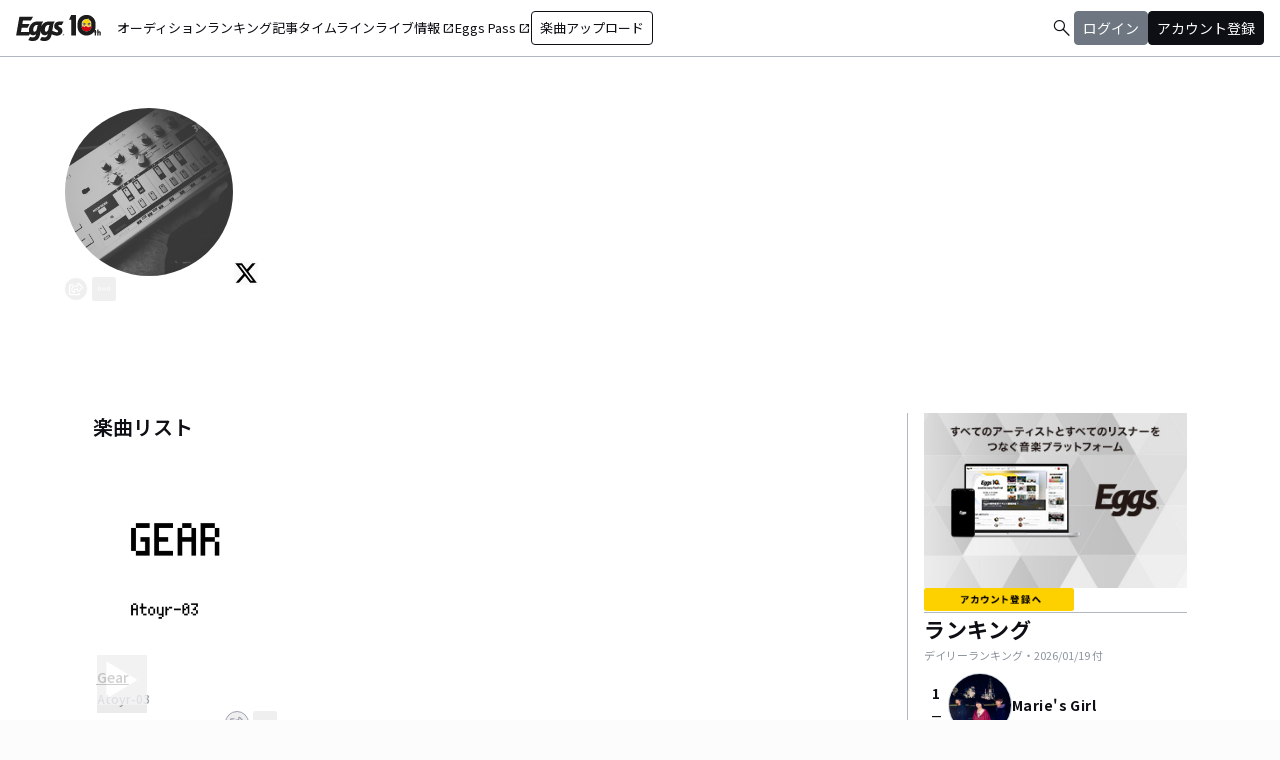

--- FILE ---
content_type: text/html; charset=utf-8
request_url: https://eggs.mu/artist/919ryot4
body_size: 34717
content:
<!DOCTYPE html><html lang="ja"><head><meta charSet="utf-8"/><meta name="viewport" content="width=device-width, initial-scale=1, maximum-scale=1"/><link rel="preload" as="image" href="https://image-pro.eggs.mu/profile/2554.jpg?updated_at=2021-04-04T08%3A39%3A07%2B09%3A00"/><link rel="preload" as="image" href="https://image-pro.eggs.mu/jacket/bbe44376-abfa-4030-9a8a-f57c965b3955.png?updated_at=2021-04-04T08%3A39%3A07%2B09%3A00"/><link rel="preload" as="image" href="https://webasset-pro.eggs.mu/assets/v2/img/common/bg_signup_bnr_2.jpg"/><link rel="preload" as="image" href="https://webasset-pro.eggs.mu/assets/v2/img/common/btn_signup_bnr_2.png"/><link rel="preload" as="image" href="https://image-pro.eggs.mu/profile/29107.JPG?updated_at=2025-04-07T10%3A26%3A11%2B09%3A00"/><link rel="preload" as="image" href="https://image-pro.eggs.mu/profile/23808.jpg?updated_at=2023-11-16T19%3A40%3A51%2B09%3A00"/><link rel="preload" as="image" href="https://image-pro.eggs.mu/profile/35761.jpg?updated_at=2025-08-31T17%3A30%3A10%2B09%3A00"/><link rel="preload" as="image" href="https://image-pro.eggs.mu/profile/36571.jpeg?updated_at=2025-11-13T01%3A06%3A07%2B09%3A00"/><link rel="preload" as="image" href="https://image-pro.eggs.mu/profile/5704.jpg?updated_at=2025-01-22T16%3A40%3A31%2B09%3A00"/><link rel="preload" as="image" href="https://images.microcms-assets.io/assets/a5d8943e9015492b986f655bc654c7b0/3b69d69628c8435f8ae48bd7f457a1d8/Eggs_GIGGS_bnr_300_200.jpg?"/><link rel="stylesheet" href="/community-assets/_next/static/css/698eceacdaa9a389.css" data-precedence="next"/><link rel="preload" as="script" fetchPriority="low" href="/community-assets/_next/static/chunks/webpack-ac3efd8d70d39b97.js"/><script src="/community-assets/_next/static/chunks/4bd1b696-f785427dddbba9fb.js" async=""></script><script src="/community-assets/_next/static/chunks/1255-9494d7e861e97d68.js" async=""></script><script src="/community-assets/_next/static/chunks/main-app-05a5fe279f4f6e20.js" async=""></script><script src="/community-assets/_next/static/chunks/69b09407-2abf747fd61a4ed7.js" async=""></script><script src="/community-assets/_next/static/chunks/2619-3c9e02e22d10480a.js" async=""></script><script src="/community-assets/_next/static/chunks/7371-9c2886e73708e988.js" async=""></script><script src="/community-assets/_next/static/chunks/2230-e19831ca9d41235a.js" async=""></script><script src="/community-assets/_next/static/chunks/app/(main)/layout-19eb04ac76e8268e.js" async=""></script><script src="/community-assets/_next/static/chunks/app/(main)/error-f5a51a896a00addc.js" async=""></script><script src="/community-assets/_next/static/chunks/4662-9b29a46a4a370500.js" async=""></script><script src="/community-assets/_next/static/chunks/9770-3e4f9914a5967042.js" async=""></script><script src="/community-assets/_next/static/chunks/6232-4972f26042a34b46.js" async=""></script><script src="/community-assets/_next/static/chunks/2961-1f019027fa04e01c.js" async=""></script><script src="/community-assets/_next/static/chunks/9745-3bd510cb67bae643.js" async=""></script><script src="/community-assets/_next/static/chunks/app/(main)/page-cd7ac214bc9773b7.js" async=""></script><script src="/community-assets/_next/static/chunks/53c13509-91ac7988a89a9d46.js" async=""></script><script src="/community-assets/_next/static/chunks/619edb50-0786d0aa6d759d0d.js" async=""></script><script src="/community-assets/_next/static/chunks/9c4e2130-f2300a893a2cd266.js" async=""></script><script src="/community-assets/_next/static/chunks/5e22fd23-91f37a8c6844c4da.js" async=""></script><script src="/community-assets/_next/static/chunks/f97e080b-c8f2c6745381109a.js" async=""></script><script src="/community-assets/_next/static/chunks/8e1d74a4-c8677f61d9925b15.js" async=""></script><script src="/community-assets/_next/static/chunks/fca4dd8b-ead6e40d41464265.js" async=""></script><script src="/community-assets/_next/static/chunks/9262-7a011fa1de4b7d1d.js" async=""></script><script src="/community-assets/_next/static/chunks/6062-7457af0fc189fcbf.js" async=""></script><script src="/community-assets/_next/static/chunks/2428-23d35bddd46ac7c3.js" async=""></script><script src="/community-assets/_next/static/chunks/app/(main)/artist/%5Bid%5D/page-40656e88c30ff61d.js" async=""></script><link rel="preload" href="https://www.googletagmanager.com/gtm.js?id=GTM-W7G62R" as="script"/><link rel="preload" as="image" href="https://images.microcms-assets.io/assets/a5d8943e9015492b986f655bc654c7b0/3c4d593b583c4264a2e27ce7bff40720/d3c20557a4b6a6c31241105549b43093.jpg?"/><link rel="preload" as="image" href="https://images.microcms-assets.io/assets/a5d8943e9015492b986f655bc654c7b0/8b51a98d025746e7bbd48e0c6f0f68de/4c7497d3a2bea34810c07b2ae02b1191.jpg?"/><link rel="preload" as="image" href="https://images.microcms-assets.io/assets/a5d8943e9015492b986f655bc654c7b0/92f6a592f4464061ad4aba5d3901939b/Eggscurator_300_200.jpg?"/><link rel="preload" as="image" href="https://images.microcms-assets.io/assets/a5d8943e9015492b986f655bc654c7b0/822f5b0bdc4448a797e45ced0dbb74ec/kodansha_eggs_web_300_200.jpg?"/><link rel="preload" as="image" href="/community/icon/icn_pagetop.png"/><title>Atoyr-03のEggsページ｜インディーズバンド音楽配信サイト</title><link rel="canonical" href="https://eggs.mu/artist/919ryot4"/><meta property="og:title" content="Atoyr-03のEggsページ｜インディーズバンド音楽配信サイト"/><meta property="og:url" content="https://eggs.mu/artist/919ryot4"/><meta property="og:image" content="https://image-pro.eggs.mu/profile/2554.jpg?updated_at=2021-04-04T08%3A39%3A07%2B09%3A00"/><meta name="twitter:card" content="summary_large_image"/><meta name="twitter:title" content="Atoyr-03のEggsページ｜インディーズバンド音楽配信サイト"/><meta name="twitter:image" content="https://image-pro.eggs.mu/profile/2554.jpg?updated_at=2021-04-04T08%3A39%3A07%2B09%3A00"/><link rel="icon" href="/favicon.ico" type="image/x-icon" sizes="32x32"/><link rel="stylesheet" href="https://fonts.googleapis.com/css2?family=Material+Symbols+Outlined:opsz,wght,FILL,GRAD@20,300,0,0"/><link href="https://fonts.googleapis.com/css2?family=Atkinson+Hyperlegible:ital,wght@0,400;0,700;1,400;1,700&amp;family=Noto+Sans+JP:wght@100..900&amp;display=swap" rel="stylesheet"/><script src="/community-assets/_next/static/chunks/polyfills-42372ed130431b0a.js" noModule=""></script></head><body class="font-family min-h-screen flex flex-col text-eggs-web-body-medium-normal bg-color-background-level0"><div hidden=""><!--$--><!--/$--></div><div data-rht-toaster="" style="position:fixed;z-index:9999;top:16px;left:16px;right:16px;bottom:16px;pointer-events:none"></div><nav class="min-w-[theme(&#x27;length.display-min-width&#x27;)] bg-color-background-level0 text-color-semantic-text-neutral w-full top-dimension-space-zero sticky z-[100] bg-white border-b border-color-semantic-stroke-explicit"><div class="flex justify-between items-center h-[theme(&#x27;length.dimension-length-56&#x27;)] px-dimension-space-m py-dimension-space-xs lg:p-dimension-space-zero"><button type="button" class="flex items-center lg:hidden"><span class="material-symbols-outlined w-[theme(&#x27;length.dimension-length-20&#x27;)] h-[theme(&#x27;length.dimension-length-20&#x27;)]">menu</span></button><a class="absolute left-1/2 -translate-x-1/2 lg:static lg:left-0 lg:translate-x-0 lg:flex lg:ml-dimension-space-m hover:opacity-80" href="https://eggs.mu"><img src="/community/logo/10th_logo.svg" alt="Eggs｜インディーズバンド音楽配信サイト" class="h-[theme(&#x27;length.dimension-length-40&#x27;)] w-[85px] object-contains"/></a><div class="flex items-center gap-dimension-space-s md:gap-dimension-space-m"><a href="https://eggs.mu/search" class="lg:hidden flex items-center hover:bg-color-background-level1"><span class="material-symbols-outlined ml-auto hover:text-color-semantic-text-muted">search</span></a><div class="h-[theme(&#x27;length.dimension-length-20&#x27;)] w-[1px] bg-color-semantic-stroke-implicit my-dimension-space-m lg:hidden"></div><button type="button" class="flex items-center lg:hidden"><img src="/community/image/noimg_user.png" alt="no-image-user" class="w-[theme(&#x27;length.dimension-length-40&#x27;)] h-[theme(&#x27;length.dimension-length-40&#x27;)] object-cover rounded-full"/></button></div><div class="hidden h-[100vh] border-t border-color-semantic-stroke-explicit lg:border-0 lg:w-auto lg:order-1 lg:flex lg:h-full"><ul class="md:gap-dimension-space-s ml-dimension-space-m lg:gap-dimension-space-m whitespace-nowrap rtl:space-x-reverse lg:flex lg:p-dimension-space-zero lg:mt-0 lg:border-0 lg:text-eggs-web-label-medium"><li class="hover-underline-animation border-b border-color-semantic-stroke-explicit lg:border-0"><a href="https://eggs.mu/music/projects" class="relative leading-[theme(&#x27;length.dimension-length-56&#x27;)] flex items-center">オーディション</a></li><li class="hover-underline-animation border-b border-color-semantic-stroke-explicit lg:border-0"><a class="relative leading-[theme(&#x27;length.dimension-length-56&#x27;)] flex items-center" href="https://eggs.mu/ranking/artist/daily">ランキング</a></li><li class="hover-underline-animation border-b border-color-semantic-stroke-explicit lg:border-0"><a class="relative leading-[theme(&#x27;length.dimension-length-56&#x27;)] flex items-center" href="/community/article">記事</a></li><li class="hover-underline-animation border-b border-color-semantic-stroke-explicit lg:border-0"><a class="relative leading-[theme(&#x27;length.dimension-length-56&#x27;)] flex items-center" href="/community">タイムライン</a></li><li class="hover-underline-animation border-b border-color-semantic-stroke-explicit lg:border-0"><a href="https://giggs.eggs.mu/" class="relative leading-[theme(&#x27;length.dimension-length-56&#x27;)] flex items-center"><p class="leading-[theme(&#x27;length.dimension-length-56&#x27;)] relative flex items-center">ライブ情報<span class="!text-eggs-web-label-medium mt-dimension-space-xxs material-symbols-outlined ml-dimension-space-xxs leading-[theme(&#x27;length.dimension-length-56&#x27;)]">open_in_new</span></p></a></li><li class="hover-underline-animation border-b border-color-semantic-stroke-explicit lg:border-0"><a href="https://eggspass.jp/" class="relative flex items-center"><p class="leading-[theme(&#x27;length.dimension-length-56&#x27;)] relative flex items-center">Eggs Pass<span class="!text-eggs-web-label-medium mt-dimension-space-xxs material-symbols-outlined ml-dimension-space-xxs leading-[theme(&#x27;length.dimension-length-56&#x27;)]">open_in_new</span></p></a></li><li class="flex items-center border-b border-color-semantic-stroke-explicit lg:border-0"><a href="#" class="w-full lg:w-auto text-eggs-web-button-medium flex items-center leading-[theme(&#x27;length.dimension-length-56&#x27;)] lg:leading-[theme(&#x27;length.dimension-length-24&#x27;)]"><span class="lg:border lg:border-color-semantic-action-neutral lg:rounded-dimension-corner-radius-s lg:px-dimension-space-s lg:py-dimension-space-xs hover:opacity-80">楽曲アップロード</span></a></li></ul></div><div class="text-eggs-web-body-medium-normal hidden h-full lg:mr-dimension-space-m lg:ml-auto lg:flex lg:w-auto lg:order-1"><div><div class="hidden h-[100vh] lg:w-auto lg:border-0 lg:order-1 lg:flex lg:h-full lg:gap-dimension-space-m"><a href="https://eggs.mu/search" class="hidden lg:flex flex items-center hover:bg-color-background-level1"><span class="material-symbols-outlined ml-auto hover:text-color-semantic-text-muted">search</span></a><div class="block lg:inline-flex lg:gap-dimension-space-m"><a href="#" class="leading-[theme(&#x27;length.dimension-length-56&#x27;)] lg:leading-[theme(&#x27;length.dimension-length-24&#x27;)] flex lg:items-center lg:justify-center px-dimension-space-m lg:px-dimension-space-zero"><span class="lg:border lg:border-color-semantic-action-muted lg:bg-color-semantic-action-muted lg:rounded-dimension-corner-radius-s lg:px-dimension-space-s lg:py-dimension-space-xs lg:text-color-semantic-text-neutral-inverse lg:hover:opacity-80">ログイン</span></a><a href="#" class="leading-[theme(&#x27;length.dimension-length-56&#x27;)] lg:leading-[theme(&#x27;length.dimension-length-24&#x27;)] flex lg:items-center lg:justify-center px-dimension-space-m lg:px-dimension-space-zero"><span class="lg:border lg:border-color-semantic-action-neutral lg:bg-color-semantic-action-neutral lg:rounded-dimension-corner-radius-s lg:px-dimension-space-s lg:py-dimension-space-xs lg:text-color-semantic-text-neutral-inverse lg:hover:opacity-80">アカウント登録</span></a></div></div></div></div></div></nav><main class="bg-color-background-level0 flex-grow text-color-semantic-text-neutral"><main><div class="bg-white"><a id="top"></a><div class="relative w-full min-h-xs mb-dimension-space-xxl"><div class="absolute inset-0 z-0 bg-center bg-cover blur-sm scale-120 overflow-hidden" style="background-image:url(https://image-pro.eggs.mu/profile/2554.jpg?updated_at=2021-04-04T08%3A39%3A07%2B09%3A00);background-repeat:no-repeat;background-size:cover"></div><div class="absolute inset-0 z-5 bg-black opacity-40"></div><div class="relative inset-0 z-10 flex justify-center items-start px-dimension-space-m pt-[50px] pb-dimension-space-xxl min-h-xs"><div class="w-full max-w-[calc(theme(&#x27;length.display-max-width&#x27;)+theme(&#x27;length.dimension-length-128&#x27;))] flex flex-col items-center gap-dimension-space-l md:flex-row md:items-start md:gap-dimension-space-xl"><div class="size-[170px] flex-shrink-0"><img src="https://image-pro.eggs.mu/profile/2554.jpg?updated_at=2021-04-04T08%3A39%3A07%2B09%3A00" alt="プロフィール画像" class="size-full rounded-full object-cover border-[1px] border-white bg-white"/><button class="group inline-flex items-center justify-center text-white size-dimension-space-l md:bottom-[-20px] md:right-1 transition rounded-full border border-white" aria-label="share"><svg stroke="currentColor" fill="currentColor" stroke-width="0" viewBox="0 0 576 512" class="group-hover:hidden" height="1em" width="1em" xmlns="http://www.w3.org/2000/svg"><path d="M561.938 158.06L417.94 14.092C387.926-15.922 336 5.097 336 48.032v57.198c-42.45 1.88-84.03 6.55-120.76 17.99-35.17 10.95-63.07 27.58-82.91 49.42C108.22 199.2 96 232.6 96 271.94c0 61.697 33.178 112.455 84.87 144.76 37.546 23.508 85.248-12.651 71.02-55.74-15.515-47.119-17.156-70.923 84.11-78.76V336c0 42.993 51.968 63.913 81.94 33.94l143.998-144c18.75-18.74 18.75-49.14 0-67.88zM384 336V232.16C255.309 234.082 166.492 255.35 206.31 376 176.79 357.55 144 324.08 144 271.94c0-109.334 129.14-118.947 240-119.85V48l144 144-144 144zm24.74 84.493a82.658 82.658 0 0 0 20.974-9.303c7.976-4.952 18.286.826 18.286 10.214V464c0 26.51-21.49 48-48 48H48c-26.51 0-48-21.49-48-48V112c0-26.51 21.49-48 48-48h132c6.627 0 12 5.373 12 12v4.486c0 4.917-2.987 9.369-7.569 11.152-13.702 5.331-26.396 11.537-38.05 18.585a12.138 12.138 0 0 1-6.28 1.777H54a6 6 0 0 0-6 6v340a6 6 0 0 0 6 6h340a6 6 0 0 0 6-6v-25.966c0-5.37 3.579-10.059 8.74-11.541z"></path></svg><svg stroke="currentColor" fill="currentColor" stroke-width="0" viewBox="0 0 576 512" class="hidden group-hover:block" height="1em" width="1em" xmlns="http://www.w3.org/2000/svg"><path d="M568.482 177.448L424.479 313.433C409.3 327.768 384 317.14 384 295.985v-71.963c-144.575.97-205.566 35.113-164.775 171.353 4.483 14.973-12.846 26.567-25.006 17.33C155.252 383.105 120 326.488 120 269.339c0-143.937 117.599-172.5 264-173.312V24.012c0-21.174 25.317-31.768 40.479-17.448l144.003 135.988c10.02 9.463 10.028 25.425 0 34.896zM384 379.128V448H64V128h50.916a11.99 11.99 0 0 0 8.648-3.693c14.953-15.568 32.237-27.89 51.014-37.676C185.708 80.83 181.584 64 169.033 64H48C21.49 64 0 85.49 0 112v352c0 26.51 21.49 48 48 48h352c26.51 0 48-21.49 48-48v-88.806c0-8.288-8.197-14.066-16.011-11.302a71.83 71.83 0 0 1-34.189 3.377c-7.27-1.046-13.8 4.514-13.8 11.859z"></path></svg></button><button class="group inline-flex items-center justify-center text-white size-dimension-space-l md:bottom-[-20px] md:right-1 transition rounded-sm ml-dimension-space-xs" aria-label="report"><svg stroke="currentColor" fill="currentColor" stroke-width="0" viewBox="0 0 256 256" class="group-hover:hidden" height="1em" width="1em" xmlns="http://www.w3.org/2000/svg"><path d="M128,98a30,30,0,1,0,30,30A30,30,0,0,0,128,98Zm0,48a18,18,0,1,1,18-18A18,18,0,0,1,128,146ZM48,98a30,30,0,1,0,30,30A30,30,0,0,0,48,98Zm0,48a18,18,0,1,1,18-18A18,18,0,0,1,48,146ZM208,98a30,30,0,1,0,30,30A30,30,0,0,0,208,98Zm0,48a18,18,0,1,1,18-18A18,18,0,0,1,208,146Z"></path></svg><svg stroke="currentColor" fill="currentColor" stroke-width="0" viewBox="0 0 256 256" class="hidden group-hover:block" height="1em" width="1em" xmlns="http://www.w3.org/2000/svg"><path d="M156,128a28,28,0,1,1-28-28A28,28,0,0,1,156,128ZM48,100a28,28,0,1,0,28,28A28,28,0,0,0,48,100Zm160,0a28,28,0,1,0,28,28A28,28,0,0,0,208,100Z"></path></svg></button></div><div class="text-white w-full"><h1 class="text-lg md:text-2xl mb-dimension-space-m text-center md:text-left break-all">Atoyr-03</h1><div class="mb-dimension-space-s text-xs text-center md:text-left">EggsID：<!-- -->919ryot4</div><div class="mb-dimension-space-s text-xs text-center md:text-left">3<!-- --> フォロワー</div><div class="md:flex md:flex-nowrap md:gap-x-dimension-space-s md:justify-start md:text-center"><div class="mb-dimension-space-s text-xs flex justify-center items-center flex-wrap"><a class="inline-flex items-center gap-dimension-space-xs" href="https://eggs.mu/search/area/Hokkaido"><svg stroke="currentColor" fill="currentColor" stroke-width="0" viewBox="0 0 384 512" height="1em" width="1em" xmlns="http://www.w3.org/2000/svg"><path d="M215.7 499.2C267 435 384 279.4 384 192C384 86 298 0 192 0S0 86 0 192c0 87.4 117 243 168.3 307.2c12.3 15.3 35.1 15.3 47.4 0zM192 128a64 64 0 1 1 0 128 64 64 0 1 1 0-128z"></path></svg><span class="underline hover:no-underline">北海道</span></a></div><div class="mb-dimension-space-s text-xs flex justify-center items-center flex-wrap"><a href="https://eggs.mu/search/genre/fg9"><span class="underline hover:no-underline">ダンス・エレクトロ</span></a><span class="mx-1">/</span><span>テクノ，ミニマルテクノ，アシッドハウス</span></div></div><p class="line-clamp-2 mb-dimension-space-m text-xs whitespace-pre-line text-center md:text-left leading-[18px]">Technoを作っております</p><div class="flex items-center gap-3 mt-dimension-space-m justify-center md:justify-start"><a href="https://twitter.com/TechTechnob1" target="_blank" rel="noopener noreferrer"><svg stroke="currentColor" fill="currentColor" stroke-width="0" viewBox="0 0 512 512" class="size-dimension-space-l bg-zinc-50 text-black rounded-sm hover:opacity-50" height="1em" width="1em" xmlns="http://www.w3.org/2000/svg"><path d="M389.2 48h70.6L305.6 224.2 487 464H345L233.7 318.6 106.5 464H35.8L200.7 275.5 26.8 48H172.4L272.9 180.9 389.2 48zM364.4 421.8h39.1L151.1 88h-42L364.4 421.8z"></path></svg></a></div></div></div></div></div><div class="max-w-[calc(theme(&#x27;length.display-max-width&#x27;)+theme(&#x27;length.dimension-length-128&#x27;))] mx-auto lg:flex lg:justify-center"><div class="w-full min-w-0 flex flex-col px-dimension-space-m mb-dimension-space-xxl lg:max-w-[830px] lg:mb-0"><section><h2 class="text-xl font-semibold mb-dimension-space-l">楽曲リスト</h2><div class="grid grid-cols-1 md:grid-cols-3 xl:grid-cols-4 gap-x-dimension-space-m"><div><div class="flex justify-center items-start"><div class="pt-[10px] pb-[10px] w-full flex flex-row md:flex-col md:w-[180px] md:pb-dimension-space-m md:mb-dimension-space-m"><div class="relative size-[100px] md:size-[180px]
        group flex-shrink-0"><div class="size-full bg-gray-200 flex items-center justify-center"><img src="https://image-pro.eggs.mu/jacket/bbe44376-abfa-4030-9a8a-f57c965b3955.png?updated_at=2021-04-04T08%3A39%3A07%2B09%3A00" alt="楽曲画像" class="size-full object-cover"/></div><div class="absolute inset-0 flex flex-col justify-center items-center bg-black bg-opacity-10 opacity-80 transition duration-300"><button class="mb-dimension-space-s flex items-center justify-center transition hover:scale-110"><svg stroke="currentColor" fill="currentColor" stroke-width="0" viewBox="0 0 512 512" class="text-white size-[50px]" height="1em" width="1em" xmlns="http://www.w3.org/2000/svg"><path d="m96 448 320-192L96 64v384z"></path></svg></button><div class="absolute bottom-dimension-space-m w-full flex justify-center"><input type="range" min="0" max="100" step="0.001" class="
                  absolute w-[90%] h-1 appearance-none bg-neutral-300
                  transition-opacity duration-300
                  opacity-0

                  [&amp;::-webkit-slider-thumb]:appearance-none
                  [&amp;::-webkit-slider-thumb]:size-4
                  [&amp;::-webkit-slider-thumb]:rounded-full
                  [&amp;::-webkit-slider-thumb]:bg-white
                  [&amp;::-webkit-slider-thumb]:border
                  [&amp;::-webkit-slider-thumb]:border-color-semantic-stroke-implicit
                  [&amp;::-webkit-slider-thumb]:cursor-pointer
                  [&amp;::-webkit-slider-thumb]:shadow-md
                " style="background:linear-gradient(to right,
                    #ffffff 0%,
                    #27272a 0%)" value="0"/></div></div></div><div class="ml-dimension-space-m mt-0 md:ml-0 md:mt-dimension-space-s flex flex-col justify-center w-full"><div class="text-sm font-medium mt-dimension-space-xs"><a class="break-all line-clamp-2 underline hover:no-underline transition duration-150" href="https://eggs.mu/artist/919ryot4/song/bbe44376-abfa-4030-9a8a-f57c965b3955">Gear</a></div><div class="break-all line-clamp-2 text-xs text-gray-400 font-medium mt-dimension-space-xs">Atoyr-03</div><div class="mt-dimension-space-xs flex justify-end"><button class="group inline-flex items-center justify-center size-dimension-space-l rounded-full md:bottom-[-20px] md:right-1 transition text-gray-400 border border-gray-400 hover:bg-gray-800 hover:text-white hover:border-white" aria-label="share"><svg stroke="currentColor" fill="currentColor" stroke-width="0" viewBox="0 0 576 512" class="group-hover:hidden" height="1em" width="1em" xmlns="http://www.w3.org/2000/svg"><path d="M561.938 158.06L417.94 14.092C387.926-15.922 336 5.097 336 48.032v57.198c-42.45 1.88-84.03 6.55-120.76 17.99-35.17 10.95-63.07 27.58-82.91 49.42C108.22 199.2 96 232.6 96 271.94c0 61.697 33.178 112.455 84.87 144.76 37.546 23.508 85.248-12.651 71.02-55.74-15.515-47.119-17.156-70.923 84.11-78.76V336c0 42.993 51.968 63.913 81.94 33.94l143.998-144c18.75-18.74 18.75-49.14 0-67.88zM384 336V232.16C255.309 234.082 166.492 255.35 206.31 376 176.79 357.55 144 324.08 144 271.94c0-109.334 129.14-118.947 240-119.85V48l144 144-144 144zm24.74 84.493a82.658 82.658 0 0 0 20.974-9.303c7.976-4.952 18.286.826 18.286 10.214V464c0 26.51-21.49 48-48 48H48c-26.51 0-48-21.49-48-48V112c0-26.51 21.49-48 48-48h132c6.627 0 12 5.373 12 12v4.486c0 4.917-2.987 9.369-7.569 11.152-13.702 5.331-26.396 11.537-38.05 18.585a12.138 12.138 0 0 1-6.28 1.777H54a6 6 0 0 0-6 6v340a6 6 0 0 0 6 6h340a6 6 0 0 0 6-6v-25.966c0-5.37 3.579-10.059 8.74-11.541z"></path></svg><svg stroke="currentColor" fill="currentColor" stroke-width="0" viewBox="0 0 576 512" class="hidden group-hover:block" height="1em" width="1em" xmlns="http://www.w3.org/2000/svg"><path d="M568.482 177.448L424.479 313.433C409.3 327.768 384 317.14 384 295.985v-71.963c-144.575.97-205.566 35.113-164.775 171.353 4.483 14.973-12.846 26.567-25.006 17.33C155.252 383.105 120 326.488 120 269.339c0-143.937 117.599-172.5 264-173.312V24.012c0-21.174 25.317-31.768 40.479-17.448l144.003 135.988c10.02 9.463 10.028 25.425 0 34.896zM384 379.128V448H64V128h50.916a11.99 11.99 0 0 0 8.648-3.693c14.953-15.568 32.237-27.89 51.014-37.676C185.708 80.83 181.584 64 169.033 64H48C21.49 64 0 85.49 0 112v352c0 26.51 21.49 48 48 48h352c26.51 0 48-21.49 48-48v-88.806c0-8.288-8.197-14.066-16.011-11.302a71.83 71.83 0 0 1-34.189 3.377c-7.27-1.046-13.8 4.514-13.8 11.859z"></path></svg></button><button class="group inline-flex items-center justify-center size-dimension-space-l ml-dimension-space-xs rounded-sm md:bottom-[-20px] md:right-1 transition text-gray-400 hover:text-gray-800" aria-label="report"><svg stroke="currentColor" fill="currentColor" stroke-width="0" viewBox="0 0 256 256" class="group-hover:hidden" height="1em" width="1em" xmlns="http://www.w3.org/2000/svg"><path d="M128,98a30,30,0,1,0,30,30A30,30,0,0,0,128,98Zm0,48a18,18,0,1,1,18-18A18,18,0,0,1,128,146ZM48,98a30,30,0,1,0,30,30A30,30,0,0,0,48,98Zm0,48a18,18,0,1,1,18-18A18,18,0,0,1,48,146ZM208,98a30,30,0,1,0,30,30A30,30,0,0,0,208,98Zm0,48a18,18,0,1,1,18-18A18,18,0,0,1,208,146Z"></path></svg><svg stroke="currentColor" fill="currentColor" stroke-width="0" viewBox="0 0 256 256" class="hidden group-hover:block" height="1em" width="1em" xmlns="http://www.w3.org/2000/svg"><path d="M156,128a28,28,0,1,1-28-28A28,28,0,0,1,156,128ZM48,100a28,28,0,1,0,28,28A28,28,0,0,0,48,100Zm160,0a28,28,0,1,0,28,28A28,28,0,0,0,208,100Z"></path></svg></button></div></div></div></div><div class="block md:hidden border-b border-color-semantic-stroke-explicit my-dimension-space-m"></div></div></div></section></div><div class="flex flex-col gap-dimension-space-l lg:flex-row"><div class="px-dimension-space-m lg:w-[theme(&#x27;length.display-sidebar-width&#x27;)] lg:border-l lg:border-color-semantic-stroke-explicit flex flex-col gap-dimension-space-l"><div class="border-b border-color-semantic-stroke-explicit pb-dimension-space-l flex justify-center"><div class="relative inline-block"><img src="https://webasset-pro.eggs.mu/assets/v2/img/common/bg_signup_bnr_2.jpg" alt="Eggs あなたの音楽を世界に" class="block"/><a href="#" class="absolute inset-0 flex justify-center items-end mb-dimension-space-s z-10 hover:opacity-50"><img src="https://webasset-pro.eggs.mu/assets/v2/img/common/btn_signup_bnr_2.png" alt="アカウント登録へ" class="w-[150px] object-contain"/></a></div></div><div class="border-b border-color-semantic-stroke-explicit pb-dimension-space-l"><div class="break-all lg:max-w-full"><p class="text-eggs-web-headline-small font-bold">ランキング</p><p class="text-eggs-web-label-small font-normal text-color-semantic-text-muted">デイリーランキング・<!-- -->2026/01/19<!-- --> 付</p><div class="flex flex-col items-start gap-dimension-space-s my-dimension-space-s"><div class="flex items-center gap-dimension-space-s self-stretch"><div class="flex flex-col w-dimension-length-16 h-dimension-length-16 justify-center items-center"><p class="text-eggs-web-title-small font-bold">1</p><span class="material-symbols-outlined text-color-semantic-ranking-stay">check_indeterminate_small</span></div><a class="flex items-center gap-dimension-space-s" href="https://eggs.mu/artist/mariesgirl_kobe"><img src="https://image-pro.eggs.mu/profile/29107.JPG?updated_at=2025-04-07T10%3A26%3A11%2B09%3A00" alt="thumbnailImage" class="relative object-cover rounded-full border border-color-semantic-stroke-implicit w-[theme(&#x27;length.dimension-length-64&#x27;)] h-[theme(&#x27;length.dimension-length-64&#x27;)] min-w-[theme(&#x27;length.dimension-length-64&#x27;)] min-h-[theme(&#x27;length.dimension-length-64&#x27;)]"/><p class="text-eggs-web-title-small font-bold line-clamp-2">Marie&#x27;s Girl</p></a></div><div class="flex items-center gap-dimension-space-s self-stretch"><div class="flex flex-col w-dimension-length-16 h-dimension-length-16 justify-center items-center"><p class="text-eggs-web-title-small font-bold">2</p><span class="material-symbols-outlined text-color-semantic-ranking-stay">check_indeterminate_small</span></div><a class="flex items-center gap-dimension-space-s" href="https://eggs.mu/artist/okuba_010101"><img src="https://image-pro.eggs.mu/profile/23808.jpg?updated_at=2023-11-16T19%3A40%3A51%2B09%3A00" alt="thumbnailImage" class="relative object-cover rounded-full border border-color-semantic-stroke-implicit w-[theme(&#x27;length.dimension-length-64&#x27;)] h-[theme(&#x27;length.dimension-length-64&#x27;)] min-w-[theme(&#x27;length.dimension-length-64&#x27;)] min-h-[theme(&#x27;length.dimension-length-64&#x27;)]"/><p class="text-eggs-web-title-small font-bold line-clamp-2">the奥歯&#x27;s</p></a></div><div class="flex items-center gap-dimension-space-s self-stretch"><div class="flex flex-col w-dimension-length-16 h-dimension-length-16 justify-center items-center"><p class="text-eggs-web-title-small font-bold">3</p><span class="material-symbols-outlined text-color-semantic-ranking-up">arrow_drop_up</span></div><a class="flex items-center gap-dimension-space-s" href="https://eggs.mu/artist/JACKPOT031"><img src="https://image-pro.eggs.mu/profile/35761.jpg?updated_at=2025-08-31T17%3A30%3A10%2B09%3A00" alt="thumbnailImage" class="relative object-cover rounded-full border border-color-semantic-stroke-implicit w-[theme(&#x27;length.dimension-length-64&#x27;)] h-[theme(&#x27;length.dimension-length-64&#x27;)] min-w-[theme(&#x27;length.dimension-length-64&#x27;)] min-h-[theme(&#x27;length.dimension-length-64&#x27;)]"/><p class="text-eggs-web-title-small font-bold line-clamp-2">JACKPOT031</p></a></div><div class="flex items-center gap-dimension-space-s self-stretch"><div class="flex flex-col w-dimension-length-16 h-dimension-length-16 justify-center items-center"><p class="text-eggs-web-title-small font-bold">4</p><span class="material-symbols-outlined text-color-semantic-ranking-down">arrow_drop_down</span></div><a class="flex items-center gap-dimension-space-s" href="https://eggs.mu/artist/yuzu1110"><img src="https://image-pro.eggs.mu/profile/36571.jpeg?updated_at=2025-11-13T01%3A06%3A07%2B09%3A00" alt="thumbnailImage" class="relative object-cover rounded-full border border-color-semantic-stroke-implicit w-[theme(&#x27;length.dimension-length-64&#x27;)] h-[theme(&#x27;length.dimension-length-64&#x27;)] min-w-[theme(&#x27;length.dimension-length-64&#x27;)] min-h-[theme(&#x27;length.dimension-length-64&#x27;)]"/><p class="text-eggs-web-title-small font-bold line-clamp-2">ゆづ</p></a></div><div class="flex items-center gap-dimension-space-s self-stretch"><div class="flex flex-col w-dimension-length-16 h-dimension-length-16 justify-center items-center"><p class="text-eggs-web-title-small font-bold">5</p><span class="material-symbols-outlined text-color-semantic-ranking-down">arrow_drop_down</span></div><a class="flex items-center gap-dimension-space-s" href="https://eggs.mu/artist/Blue_Mash_band"><img src="https://image-pro.eggs.mu/profile/5704.jpg?updated_at=2025-01-22T16%3A40%3A31%2B09%3A00" alt="thumbnailImage" class="relative object-cover rounded-full border border-color-semantic-stroke-implicit w-[theme(&#x27;length.dimension-length-64&#x27;)] h-[theme(&#x27;length.dimension-length-64&#x27;)] min-w-[theme(&#x27;length.dimension-length-64&#x27;)] min-h-[theme(&#x27;length.dimension-length-64&#x27;)]"/><p class="text-eggs-web-title-small font-bold line-clamp-2">Blue Mash</p></a></div></div><div class="flex justify-center"><a class="text-eggs-web-body-medium-comfort font-normal border border-color-semantic-stroke-implicit rounded-full px-dimension-space-l py-dimension-space-xs" href="https://eggs.mu/ranking/artist/daily">もっと見る</a></div></div></div><div class="flex flex-col gap-dimension-space-s"><a href="https://giggs.eggs.mu/?_gl=1*bgcvta*_gcl_au*MTQ0Mjg3ODQ1OS4xNzMzODk4NDY1*_ga*NTY4ODM4NDguMTczMzg5ODQ2NQ..*_ga_ZETBRB7S16*MTc0MTA3NjA2NS4xNy4xLjE3NDEwNzY2NTQuNjAuMC4w&amp;_ga=2.120459016.1640502499.1741058758-56883848.1733898465" class="rounded-dimension-corner-radius-s border border-color-semantic-stroke-implicit"><img class="rounded-dimension-corner-radius-s-inner object-contain aspect-[3/2]" src="https://images.microcms-assets.io/assets/a5d8943e9015492b986f655bc654c7b0/3b69d69628c8435f8ae48bd7f457a1d8/Eggs_GIGGS_bnr_300_200.jpg?" alt="ka-i2_1rxi"/></a><a href="https://eggspass.jp/events/au/" class="rounded-dimension-corner-radius-s border border-color-semantic-stroke-implicit"><img class="rounded-dimension-corner-radius-s-inner object-contain aspect-[3/2]" src="https://images.microcms-assets.io/assets/a5d8943e9015492b986f655bc654c7b0/3c4d593b583c4264a2e27ce7bff40720/d3c20557a4b6a6c31241105549b43093.jpg?" alt="qpl8w7dq7mvd"/></a><a href="https://eggspass.jp/" class="rounded-dimension-corner-radius-s border border-color-semantic-stroke-implicit"><img class="rounded-dimension-corner-radius-s-inner object-contain aspect-[3/2]" src="https://images.microcms-assets.io/assets/a5d8943e9015492b986f655bc654c7b0/8b51a98d025746e7bbd48e0c6f0f68de/4c7497d3a2bea34810c07b2ae02b1191.jpg?" alt="n_yxuw2visp"/></a><a href="https://eggs.mu/music/project/eggs_curators" class="rounded-dimension-corner-radius-s border border-color-semantic-stroke-implicit"><img class="rounded-dimension-corner-radius-s-inner object-contain aspect-[3/2]" src="https://images.microcms-assets.io/assets/a5d8943e9015492b986f655bc654c7b0/92f6a592f4464061ad4aba5d3901939b/Eggscurator_300_200.jpg?" alt="mn-0h3g6t1hb"/></a><a href="https://eggs.mu/music/project/kodansha_eggs" class="rounded-dimension-corner-radius-s border border-color-semantic-stroke-implicit"><img class="rounded-dimension-corner-radius-s-inner object-contain aspect-[3/2]" src="https://images.microcms-assets.io/assets/a5d8943e9015492b986f655bc654c7b0/822f5b0bdc4448a797e45ced0dbb74ec/kodansha_eggs_web_300_200.jpg?" alt="4hu-ihy2tyiy"/></a></div></div></div></div><div class="max-w-[calc(theme(&#x27;length.display-max-width&#x27;)+theme(&#x27;length.dimension-length-128&#x27;))] mx-auto mt-dimension-space-xl pr-dimension-space-m flex justify-end"><a href="#top" class="flex gap-dimension-space-xs items-center"><img src="/community/icon/icn_pagetop.png" class="size-dimension-space-m"/>PAGE TOP</a></div><audio class="hidden"></audio></div></main><!--$--><!--/$--></main><footer class="flex w-full px-dimension-space-m py-dimension-space-l flex-col items-start gap-dimension-space-l border-t border-color-semantic-stroke-explicit bg-color-background-level0"><div class="flex flex-col md:flex-row mx-auto items-center content-start gap-y-dimension-space-m gap-x-dimension-space-xl"><div class="flex flex-col justify-center items-center gap-dimension-space-l"><div class="flex flex-col items-center gap-dimension-space-s self-stretch"><a class="hover:opacity-80" href="https://eggs.mu"><img src="/community/logo/logo_noimg.png" alt="Eggs" class="h-[theme(&#x27;length.dimension-length-44&#x27;)] w-auto"/></a><p class="text-color-semantic-text-neutral text-eggs-web-label-small inline-block align-middle font-medium tracking-wides">© Eggs Co.,Ltd.</p></div><div class="flex items-center justify-center gap-dimension-space-m h-[theme(&#x27;length.dimension-length-24&#x27;)]"><a href="https://www.instagram.com/eggs_music/" target="_blank" rel="noopener noreferrer"><div class="w-[theme(&#x27;length.dimension-length-24&#x27;)] h-[theme(&#x27;length.dimension-length-24&#x27;)] flex justify-center rounded-dimension-corner-radius-m items-center"><svg aria-hidden="true" focusable="false" data-prefix="fab" data-icon="instagram" class="svg-inline--fa fa-instagram !w-[theme(&#x27;length.dimension-length-24&#x27;)] !h-[theme(&#x27;length.dimension-length-24&#x27;)] text-color-semantic-text-neutral" role="img" xmlns="http://www.w3.org/2000/svg" viewBox="0 0 448 512"><path fill="currentColor" d="M224.1 141c-63.6 0-114.9 51.3-114.9 114.9s51.3 114.9 114.9 114.9S339 319.5 339 255.9 287.7 141 224.1 141zm0 189.6c-41.1 0-74.7-33.5-74.7-74.7s33.5-74.7 74.7-74.7 74.7 33.5 74.7 74.7-33.6 74.7-74.7 74.7zm146.4-194.3c0 14.9-12 26.8-26.8 26.8-14.9 0-26.8-12-26.8-26.8s12-26.8 26.8-26.8 26.8 12 26.8 26.8zm76.1 27.2c-1.7-35.9-9.9-67.7-36.2-93.9-26.2-26.2-58-34.4-93.9-36.2-37-2.1-147.9-2.1-184.9 0-35.8 1.7-67.6 9.9-93.9 36.1s-34.4 58-36.2 93.9c-2.1 37-2.1 147.9 0 184.9 1.7 35.9 9.9 67.7 36.2 93.9s58 34.4 93.9 36.2c37 2.1 147.9 2.1 184.9 0 35.9-1.7 67.7-9.9 93.9-36.2 26.2-26.2 34.4-58 36.2-93.9 2.1-37 2.1-147.8 0-184.8zM398.8 388c-7.8 19.6-22.9 34.7-42.6 42.6-29.5 11.7-99.5 9-132.1 9s-102.7 2.6-132.1-9c-19.6-7.8-34.7-22.9-42.6-42.6-11.7-29.5-9-99.5-9-132.1s-2.6-102.7 9-132.1c7.8-19.6 22.9-34.7 42.6-42.6 29.5-11.7 99.5-9 132.1-9s102.7-2.6 132.1 9c19.6 7.8 34.7 22.9 42.6 42.6 11.7 29.5 9 99.5 9 132.1s2.7 102.7-9 132.1z"></path></svg></div></a><a href="https://www.tiktok.com/@eggs_music" target="_blank" rel="noopener noreferrer"><div class="w-[theme(&#x27;length.dimension-length-24&#x27;)] h-[theme(&#x27;length.dimension-length-24&#x27;)] flex justify-center rounded-dimension-corner-radius-m items-center"><svg aria-hidden="true" focusable="false" data-prefix="fab" data-icon="tiktok" class="svg-inline--fa fa-tiktok !w-[theme(&#x27;length.dimension-length-24&#x27;)] !h-[theme(&#x27;length.dimension-length-24&#x27;)] text-color-semantic-text-neutral" role="img" xmlns="http://www.w3.org/2000/svg" viewBox="0 0 448 512"><path fill="currentColor" d="M448,209.91a210.06,210.06,0,0,1-122.77-39.25V349.38A162.55,162.55,0,1,1,185,188.31V278.2a74.62,74.62,0,1,0,52.23,71.18V0l88,0a121.18,121.18,0,0,0,1.86,22.17h0A122.18,122.18,0,0,0,381,102.39a121.43,121.43,0,0,0,67,20.14Z"></path></svg></div></a><a href="https://www.youtube.com/c/Eggs_music" target="_blank" rel="noopener noreferrer"><div class="w-[theme(&#x27;length.dimension-length-24&#x27;)] h-[theme(&#x27;length.dimension-length-24&#x27;)] flex justify-center rounded-dimension-corner-radius-m items-center"><svg aria-hidden="true" focusable="false" data-prefix="fab" data-icon="youtube" class="svg-inline--fa fa-youtube !w-[theme(&#x27;length.dimension-length-24&#x27;)] !h-[theme(&#x27;length.dimension-length-24&#x27;)] text-color-semantic-text-neutral" role="img" xmlns="http://www.w3.org/2000/svg" viewBox="0 0 576 512"><path fill="currentColor" d="M549.655 124.083c-6.281-23.65-24.787-42.276-48.284-48.597C458.781 64 288 64 288 64S117.22 64 74.629 75.486c-23.497 6.322-42.003 24.947-48.284 48.597-11.412 42.867-11.412 132.305-11.412 132.305s0 89.438 11.412 132.305c6.281 23.65 24.787 41.5 48.284 47.821C117.22 448 288 448 288 448s170.78 0 213.371-11.486c23.497-6.321 42.003-24.171 48.284-47.821 11.412-42.867 11.412-132.305 11.412-132.305s0-89.438-11.412-132.305zm-317.51 213.508V175.185l142.739 81.205-142.739 81.201z"></path></svg></div></a><a href="https://x.com/Eggs_music" target="_blank" rel="noopener noreferrer"><div class="w-[theme(&#x27;length.dimension-length-24&#x27;)] h-[theme(&#x27;length.dimension-length-24&#x27;)] flex justify-center rounded-dimension-corner-radius-m items-center"><svg aria-hidden="true" focusable="false" data-prefix="fab" data-icon="x-twitter" class="svg-inline--fa fa-x-twitter !w-[theme(&#x27;length.dimension-length-24&#x27;)] !h-[theme(&#x27;length.dimension-length-24&#x27;)] text-color-semantic-text-neutral" role="img" xmlns="http://www.w3.org/2000/svg" viewBox="0 0 512 512"><path fill="currentColor" d="M389.2 48h70.6L305.6 224.2 487 464H345L233.7 318.6 106.5 464H35.8L200.7 275.5 26.8 48H172.4L272.9 180.9 389.2 48zM364.4 421.8h39.1L151.1 88h-42L364.4 421.8z"></path></svg></div></a></div><div class="md:hidden h-[theme(&#x27;length.dimension-length-36&#x27;)] flex justify-center items-center gap-dimension-space-s"><a href="https://apps.apple.com/jp/app/id1016784177" target="_blank"><img src="/community/logo/download_link_ios.svg" alt="Download on the App Store" class="h-[theme(&#x27;length.dimension-length-36&#x27;)] w-auto"/></a><a href="https://play.google.com/store/apps/details?id=mu.eggs.recochoku&amp;hl=ja" target="_blank"><img src="/community/logo/download_link_google.png" alt="Download on the Google Play Store" class="h-[theme(&#x27;length.dimension-length-36&#x27;)] w-auto"/></a></div></div><div class="text-color-semantic-text-neutral text-eggs-web-label-small flex flex-col justify-center items-center md:items-start gap-dimension-space-s w-full"><a href="https://eggs.mu/music/about" target="_blank" class="tracking-widest hover:opacity-80 text-center">Eggsについて</a><a href="https://help.eggs.mu/" target="_blank" class="tracking-widest hover:opacity-80 text-center">よくある質問 / お問い合わせ</a><a href="https://eggs.mu/music/support" target="_blank" class="tracking-widest hover:opacity-80 text-center">利用規約 / プライバシーポリシー</a><a href="https://corporate.eggs.mu/" target="_blank" class="tracking-widest hover:opacity-80 text-center">会社概要</a></div></div><div class="hidden md:flex h-[theme(&#x27;length.dimension-length-36&#x27;)] justify-center items-center gap-dimension-space-s mx-auto"><a href="https://apps.apple.com/jp/app/id1016784177" target="_blank"><img src="/community/logo/download_link_ios.svg" alt="Download on the App Store" class="h-[theme(&#x27;length.dimension-length-36&#x27;)] w-auto"/></a><a href="https://play.google.com/store/apps/details?id=mu.eggs.recochoku&amp;hl=ja" target="_blank"><img src="/community/logo/download_link_google.png" alt="Download on the Google Play Store" class="h-[theme(&#x27;length.dimension-length-36&#x27;)] w-auto"/></a></div><div class="md:max-w-[theme(&#x27;length.dimension-length-800&#x27;)] md:mx-auto"><div class="text-color-semantic-action-muted text-eggs-web-label-extra-small"><p>※免責事項</p><p>掲載されているキャンペーン・イベント・オーディション情報はEggs / パートナー企業が提供しているものとなります。</p><p>Apple Inc、アップルジャパン株式会社は、掲載されているキャンペーン・イベント・オーディション情報に一切関与をしておりません。</p><p>提供されたキャンペーン・イベント・オーディション情報を利用して生じた一切の障害について、Apple Inc、アップルジャパン株式会社は一切の責任を負いません。</p></div></div><div class="clear-both w-full"><ul class="w-full"><li><div class="flex items-center justify-center gap-dimension-space-s"><p class="text-color-semantic-action-neutral text-eggs-web-label-small tracking-wide">supported by</p><a href="https://recochoku.jp/" target="_blank" class="hover:opacity-80 flex items-center"><img src="/community/logo/recochoku.png" alt="音楽ダウンロードサイト、曲のランキングは【レコチョク】 スマホ・パソコン対応" class="mx-0 w-auto h-[theme(&#x27;length.dimension-length-20&#x27;)]"/></a></div></li></ul></div></footer><script src="/community-assets/_next/static/chunks/webpack-ac3efd8d70d39b97.js" id="_R_" async=""></script><script>(self.__next_f=self.__next_f||[]).push([0])</script><script>self.__next_f.push([1,"1:\"$Sreact.fragment\"\n2:I[9766,[],\"\"]\n3:I[8924,[],\"\"]\n4:I[8202,[\"5802\",\"static/chunks/69b09407-2abf747fd61a4ed7.js\",\"2619\",\"static/chunks/2619-3c9e02e22d10480a.js\",\"7371\",\"static/chunks/7371-9c2886e73708e988.js\",\"2230\",\"static/chunks/2230-e19831ca9d41235a.js\",\"2076\",\"static/chunks/app/(main)/layout-19eb04ac76e8268e.js\"],\"GoogleTagManager\"]\n5:I[2663,[\"5802\",\"static/chunks/69b09407-2abf747fd61a4ed7.js\",\"2619\",\"static/chunks/2619-3c9e02e22d10480a.js\",\"7371\",\"static/chunks/7371-9c2886e73708e988.js\",\"2230\",\"static/chunks/2230-e19831ca9d41235a.js\",\"2076\",\"static/chunks/app/(main)/layout-19eb04ac76e8268e.js\"],\"Toaster\"]\n7:I[2617,[\"2619\",\"static/chunks/2619-3c9e02e22d10480a.js\",\"5956\",\"static/chunks/app/(main)/error-f5a51a896a00addc.js\"],\"default\"]\n8:I[2619,[\"2619\",\"static/chunks/2619-3c9e02e22d10480a.js\",\"4662\",\"static/chunks/4662-9b29a46a4a370500.js\",\"9770\",\"static/chunks/9770-3e4f9914a5967042.js\",\"6232\",\"static/chunks/6232-4972f26042a34b46.js\",\"2961\",\"static/chunks/2961-1f019027fa04e01c.js\",\"9745\",\"static/chunks/9745-3bd510cb67bae643.js\",\"7619\",\"static/chunks/app/(main)/page-cd7ac214bc9773b7.js\"],\"\"]\n9:I[7137,[\"5802\",\"static/chunks/69b09407-2abf747fd61a4ed7.js\",\"2619\",\"static/chunks/2619-3c9e02e22d10480a.js\",\"7371\",\"static/chunks/7371-9c2886e73708e988.js\",\"2230\",\"static/chunks/2230-e19831ca9d41235a.js\",\"2076\",\"static/chunks/app/(main)/layout-19eb04ac76e8268e.js\"],\"default\"]\nb:I[4431,[],\"OutletBoundary\"]\nd:I[5278,[],\"AsyncMetadataOutlet\"]\nf:I[4431,[],\"ViewportBoundary\"]\n11:I[4431,[],\"MetadataBoundary\"]\n12:\"$Sreact.suspense\"\n14:I[7150,[],\"\"]\n15:I[185,[\"5802\",\"static/chunks/69b09407-2abf747fd61a4ed7.js\",\"2619\",\"static/chunks/2619-3c9e02e22d10480a.js\",\"7371\",\"static/chunks/7371-9c2886e73708e988.js\",\"2230\",\"static/chunks/2230-e19831ca9d41235a.js\",\"2076\",\"static/chunks/app/(main)/layout-19eb04ac76e8268e.js\"],\"default\"]\n:HL[\"/community-assets/_next/static/css/698eceacdaa9a389.css\",\"style\"]\n"])</script><script>self.__next_f.push([1,"0:{\"P\":null,\"b\":\"ZIbtp8Zg4PDfjHsRfHQfH\",\"p\":\"/community-assets\",\"c\":[\"\",\"artist\",\"919ryot4\"],\"i\":false,\"f\":[[[\"\",{\"children\":[\"(main)\",{\"children\":[\"artist\",{\"children\":[[\"id\",\"919ryot4\",\"d\"],{\"children\":[\"__PAGE__\",{}]}]}]},\"$undefined\",\"$undefined\",true]}],[\"\",[\"$\",\"$1\",\"c\",{\"children\":[null,[\"$\",\"$L2\",null,{\"parallelRouterKey\":\"children\",\"error\":\"$undefined\",\"errorStyles\":\"$undefined\",\"errorScripts\":\"$undefined\",\"template\":[\"$\",\"$L3\",null,{}],\"templateStyles\":\"$undefined\",\"templateScripts\":\"$undefined\",\"notFound\":[[[\"$\",\"title\",null,{\"children\":\"404: This page could not be found.\"}],[\"$\",\"div\",null,{\"style\":{\"fontFamily\":\"system-ui,\\\"Segoe UI\\\",Roboto,Helvetica,Arial,sans-serif,\\\"Apple Color Emoji\\\",\\\"Segoe UI Emoji\\\"\",\"height\":\"100vh\",\"textAlign\":\"center\",\"display\":\"flex\",\"flexDirection\":\"column\",\"alignItems\":\"center\",\"justifyContent\":\"center\"},\"children\":[\"$\",\"div\",null,{\"children\":[[\"$\",\"style\",null,{\"dangerouslySetInnerHTML\":{\"__html\":\"body{color:#000;background:#fff;margin:0}.next-error-h1{border-right:1px solid rgba(0,0,0,.3)}@media (prefers-color-scheme:dark){body{color:#fff;background:#000}.next-error-h1{border-right:1px solid rgba(255,255,255,.3)}}\"}}],[\"$\",\"h1\",null,{\"className\":\"next-error-h1\",\"style\":{\"display\":\"inline-block\",\"margin\":\"0 20px 0 0\",\"padding\":\"0 23px 0 0\",\"fontSize\":24,\"fontWeight\":500,\"verticalAlign\":\"top\",\"lineHeight\":\"49px\"},\"children\":404}],[\"$\",\"div\",null,{\"style\":{\"display\":\"inline-block\"},\"children\":[\"$\",\"h2\",null,{\"style\":{\"fontSize\":14,\"fontWeight\":400,\"lineHeight\":\"49px\",\"margin\":0},\"children\":\"This page could not be found.\"}]}]]}]}]],[]],\"forbidden\":\"$undefined\",\"unauthorized\":\"$undefined\"}]]}],{\"children\":[\"(main)\",[\"$\",\"$1\",\"c\",{\"children\":[[[\"$\",\"link\",\"0\",{\"rel\":\"stylesheet\",\"href\":\"/community-assets/_next/static/css/698eceacdaa9a389.css\",\"precedence\":\"next\",\"crossOrigin\":\"$undefined\",\"nonce\":\"$undefined\"}]],[\"$\",\"html\",null,{\"lang\":\"ja\",\"children\":[[\"$\",\"$L4\",null,{\"gtmId\":\"GTM-W7G62R\"}],[\"$\",\"head\",null,{\"children\":[[\"$\",\"link\",null,{\"rel\":\"stylesheet\",\"href\":\"https://fonts.googleapis.com/css2?family=Material+Symbols+Outlined:opsz,wght,FILL,GRAD@20,300,0,0\"}],[\"$\",\"link\",null,{\"href\":\"https://fonts.googleapis.com/css2?family=Atkinson+Hyperlegible:ital,wght@0,400;0,700;1,400;1,700\u0026family=Noto+Sans+JP:wght@100..900\u0026display=swap\",\"rel\":\"stylesheet\"}]]}],[\"$\",\"body\",null,{\"className\":\"font-family min-h-screen flex flex-col text-eggs-web-body-medium-normal bg-color-background-level0\",\"children\":[[\"$\",\"$L5\",null,{\"position\":\"top-center\",\"reverseOrder\":false}],\"$L6\",[\"$\",\"main\",null,{\"className\":\"bg-color-background-level0 flex-grow text-color-semantic-text-neutral\",\"children\":[\"$\",\"$L2\",null,{\"parallelRouterKey\":\"children\",\"error\":\"$7\",\"errorStyles\":[],\"errorScripts\":[],\"template\":[\"$\",\"$L3\",null,{}],\"templateStyles\":\"$undefined\",\"templateScripts\":\"$undefined\",\"notFound\":[[\"$\",\"div\",null,{\"className\":\"flex items-center justify-center max-w-[theme('length.display-max-width')] mx-auto py-dimension-space-l\",\"children\":[[\"$\",\"title\",null,{\"children\":\"404 | Eggs｜インディーズバンド音楽配信サイト\"}],[\"$\",\"div\",null,{\"className\":\"border grow max-w-[500px] mx-dimension-space-l py-dimension-space-xl my-dimension-space-xxl\",\"children\":[[\"$\",\"p\",null,{\"className\":\"text-center text-eggs-web-headline-small mb-dimension-space-m\",\"children\":\"このページは存在しません\"}],[\"$\",\"div\",null,{\"className\":\"text-center pt-dimension-space-l\",\"children\":[\"$\",\"$L8\",null,{\"className\":\"border border-color-semantic-action-primary bg-color-semantic-action-primary rounded-dimension-corner-radius-s px-dimension-space-l py-dimension-space-s text-color-semantic-text-neutral hover:opacity-80\",\"href\":\"/\",\"prefetch\":false,\"children\":[\"$\",\"span\",null,{\"className\":\"text-eggs-web-button-medium\",\"children\":\"トップページへ\"}]}]}]]}]]}],[]],\"forbidden\":\"$undefined\",\"unauthorized\":\"$undefined\"}]}],[\"$\",\"$L9\",null,{}]]}]]}]]}],{\"children\":[\"artist\",[\"$\",\"$1\",\"c\",{\"children\":[null,[\"$\",\"$L2\",null,{\"parallelRouterKey\":\"children\",\"error\":\"$undefined\",\"errorStyles\":\"$undefined\",\"errorScripts\":\"$undefined\",\"template\":[\"$\",\"$L3\",null,{}],\"templateStyles\":\"$undefined\",\"templateScripts\":\"$undefined\",\"notFound\":\"$undefined\",\"forbidden\":\"$undefined\",\"unauthorized\":\"$undefined\"}]]}],{\"children\":[[\"id\",\"919ryot4\",\"d\"],[\"$\",\"$1\",\"c\",{\"children\":[null,[\"$\",\"$L2\",null,{\"parallelRouterKey\":\"children\",\"error\":\"$undefined\",\"errorStyles\":\"$undefined\",\"errorScripts\":\"$undefined\",\"template\":[\"$\",\"$L3\",null,{}],\"templateStyles\":\"$undefined\",\"templateScripts\":\"$undefined\",\"notFound\":\"$undefined\",\"forbidden\":\"$undefined\",\"unauthorized\":\"$undefined\"}]]}],{\"children\":[\"__PAGE__\",[\"$\",\"$1\",\"c\",{\"children\":[\"$La\",null,[\"$\",\"$Lb\",null,{\"children\":[\"$Lc\",[\"$\",\"$Ld\",null,{\"promise\":\"$@e\"}]]}]]}],{},null,false]},null,false]},null,false]},null,false]},null,false],[\"$\",\"$1\",\"h\",{\"children\":[null,[[\"$\",\"$Lf\",null,{\"children\":\"$L10\"}],null],[\"$\",\"$L11\",null,{\"children\":[\"$\",\"div\",null,{\"hidden\":true,\"children\":[\"$\",\"$12\",null,{\"fallback\":null,\"children\":\"$L13\"}]}]}]]}],false]],\"m\":\"$undefined\",\"G\":[\"$14\",[]],\"s\":false,\"S\":false}\n"])</script><script>self.__next_f.push([1,"6:[\"$\",\"$L15\",null,{\"userInfo\":null}]\n10:[[\"$\",\"meta\",\"0\",{\"charSet\":\"utf-8\"}],[\"$\",\"meta\",\"1\",{\"name\":\"viewport\",\"content\":\"width=device-width, initial-scale=1, maximum-scale=1\"}]]\nc:null\n"])</script><script>self.__next_f.push([1,"16:I[622,[],\"IconMark\"]\n"])</script><script>self.__next_f.push([1,"e:{\"metadata\":[[\"$\",\"title\",\"0\",{\"children\":\"Atoyr-03のEggsページ｜インディーズバンド音楽配信サイト\"}],[\"$\",\"link\",\"1\",{\"rel\":\"canonical\",\"href\":\"https://eggs.mu/artist/919ryot4\"}],[\"$\",\"meta\",\"2\",{\"property\":\"og:title\",\"content\":\"Atoyr-03のEggsページ｜インディーズバンド音楽配信サイト\"}],[\"$\",\"meta\",\"3\",{\"property\":\"og:url\",\"content\":\"https://eggs.mu/artist/919ryot4\"}],[\"$\",\"meta\",\"4\",{\"property\":\"og:image\",\"content\":\"https://image-pro.eggs.mu/profile/2554.jpg?updated_at=2021-04-04T08%3A39%3A07%2B09%3A00\"}],[\"$\",\"meta\",\"5\",{\"name\":\"twitter:card\",\"content\":\"summary_large_image\"}],[\"$\",\"meta\",\"6\",{\"name\":\"twitter:title\",\"content\":\"Atoyr-03のEggsページ｜インディーズバンド音楽配信サイト\"}],[\"$\",\"meta\",\"7\",{\"name\":\"twitter:image\",\"content\":\"https://image-pro.eggs.mu/profile/2554.jpg?updated_at=2021-04-04T08%3A39%3A07%2B09%3A00\"}],[\"$\",\"link\",\"8\",{\"rel\":\"icon\",\"href\":\"/favicon.ico\",\"type\":\"image/x-icon\",\"sizes\":\"32x32\"}],[\"$\",\"$L16\",\"9\",{}]],\"error\":null,\"digest\":\"$undefined\"}\n"])</script><script>self.__next_f.push([1,"13:\"$e:metadata\"\n"])</script><script>self.__next_f.push([1,"17:I[4096,[\"6446\",\"static/chunks/53c13509-91ac7988a89a9d46.js\",\"5271\",\"static/chunks/619edb50-0786d0aa6d759d0d.js\",\"512\",\"static/chunks/9c4e2130-f2300a893a2cd266.js\",\"4206\",\"static/chunks/5e22fd23-91f37a8c6844c4da.js\",\"4506\",\"static/chunks/f97e080b-c8f2c6745381109a.js\",\"6711\",\"static/chunks/8e1d74a4-c8677f61d9925b15.js\",\"5891\",\"static/chunks/fca4dd8b-ead6e40d41464265.js\",\"2619\",\"static/chunks/2619-3c9e02e22d10480a.js\",\"4662\",\"static/chunks/4662-9b29a46a4a370500.js\",\"7371\",\"static/chunks/7371-9c2886e73708e988.js\",\"9262\",\"static/chunks/9262-7a011fa1de4b7d1d.js\",\"6062\",\"static/chunks/6062-7457af0fc189fcbf.js\",\"2428\",\"static/chunks/2428-23d35bddd46ac7c3.js\",\"3695\",\"static/chunks/app/(main)/artist/%5Bid%5D/page-40656e88c30ff61d.js\"],\"Artist\"]\n"])</script><script>self.__next_f.push([1,"a:[\"$\",\"main\",null,{\"children\":[\"$\",\"$L17\",null,{\"ua\":{\"deviceType\":\"Desktop\",\"os\":\"Other\"},\"userInfo\":null,\"genres\":[{\"genreImage\":null,\"genreName\":\"ポップ\",\"genreNo\":1},{\"genreImage\":null,\"genreName\":\"シンガーソングライター\",\"genreNo\":2},{\"genreImage\":null,\"genreName\":\"ロック\",\"genreNo\":3},{\"genreImage\":null,\"genreName\":\"パンク・メロコア・ハードコア\",\"genreNo\":4},{\"genreImage\":null,\"genreName\":\"オルタナティブ\",\"genreNo\":5},{\"genreImage\":null,\"genreName\":\"ギターロック\",\"genreNo\":6},{\"genreImage\":null,\"genreName\":\"ハードロック・ヘビーメタル\",\"genreNo\":7},{\"genreImage\":null,\"genreName\":\"ミクスチャー\",\"genreNo\":8},{\"genreImage\":null,\"genreName\":\"ダンス・エレクトロ\",\"genreNo\":9},{\"genreImage\":null,\"genreName\":\"ヒップホップ・ラップ\",\"genreNo\":10},{\"genreImage\":null,\"genreName\":\"ジャズ\",\"genreNo\":11},{\"genreImage\":null,\"genreName\":\"R\u0026B\",\"genreNo\":12},{\"genreImage\":null,\"genreName\":\"レゲエ\",\"genreNo\":13}],\"artistDataResponse\":{\"activityArea\":null,\"artistId\":2554,\"artistName\":\"919ryot4\",\"displayName\":\"Atoyr-03\",\"displayNameHiragana\":null,\"displayNameKatakana\":\"\",\"ecSiteUrl\":null,\"followerCount\":3,\"genreId1\":9,\"genreId2\":null,\"genreOther\":\"テクノ，ミニマルテクノ，アシッドハウス\",\"giggsArtistPageUrl\":null,\"giggsLiveEvents\":[],\"imageDataPath\":\"https://image-pro.eggs.mu/profile/2554.jpg?updated_at=2021-04-04T08%3A39%3A07%2B09%3A00\",\"isDeliveryNews\":0,\"isFollowed\":0,\"label\":\"-\",\"mail\":\"-\",\"officialSiteUrl\":null,\"prefectureCode\":1,\"production\":\"-\",\"profile\":\"Technoを作っております\",\"publicMusicCount\":1,\"rank\":null,\"reliability\":0,\"totalNumberOfComments\":0,\"totalNumberOfLikes\":1,\"totalNumberOfMusicPlays\":50,\"twitterScreenName\":\"TechTechnob1\",\"urlRelations\":[]},\"trackDataListResponse\":{\"data\":[{\"artistData\":{\"artistId\":2554,\"artistName\":\"919ryot4\",\"displayName\":\"Atoyr-03\",\"profile\":\"Technoを作っております\",\"imageDataPath\":\"https://image-pro.eggs.mu/profile/2554.jpg?updated_at=2021-04-04T08%3A39%3A07%2B09%3A00\",\"activityArea\":null,\"genreId1\":9,\"genreId2\":null,\"genreOther\":\"テクノ，ミニマルテクノ，アシッドハウス\",\"prefectureCode\":1,\"officialSiteUrl\":null,\"twitterScreenName\":\"TechTechnob1\"},\"musicId\":\"bbe44376-abfa-4030-9a8a-f57c965b3955\",\"musicTitle\":\"Gear\",\"musicDataPath\":\"https://music-pro.eggs.mu/musics/bbe44376-abfa-4030-9a8a-f57c965b3955.m4a?e=1768781871\u0026h=db099aee192d6dc15785d0a1eb907d15\",\"musicDataPathExpiryDate\":\"2026-01-19T09:07:51+09:00\",\"numberOfComments\":0,\"numberOfLikes\":1,\"numberOfMusicPlays\":50,\"releaseDate\":\"2020-04-09T17:46:00+09:00\",\"releaseEndDate\":null,\"sortNumber\":0,\"sourceType\":1,\"tags\":[\"テクノ\",\"ミニマルテクノ\",\"Techno\",\"DTM\",\"Abletonlive\",\"Ableton\",\"ダンスミュージック\",\"ダンス\",\"拡散希望\"],\"youtubeUrl\":null,\"youtubeVideoId\":null,\"composer\":null,\"explanation\":\"ミニマルな感じのテクノです。\\r\\n【使用したもの】\\r\\n・windows 10のノートパソコン\\r\\n・Ableton Live 10 Trial\\r\\n　　　　　　　　　　　以上！\",\"genreId\":9,\"imageDataPath\":\"https://image-pro.eggs.mu/jacket/bbe44376-abfa-4030-9a8a-f57c965b3955.png?updated_at=2021-04-04T08%3A39%3A07%2B09%3A00\",\"isFollowerOnly\":0,\"isInstrumental\":1,\"isLike\":false,\"isPublished\":1,\"lyricist\":null,\"lyrics\":null}],\"totalCount\":1},\"adBanners\":[{\"id\":\"ka-i2_1rxi\",\"image\":{\"url\":\"https://images.microcms-assets.io/assets/a5d8943e9015492b986f655bc654c7b0/3b69d69628c8435f8ae48bd7f457a1d8/Eggs_GIGGS_bnr_300_200.jpg\",\"height\":200,\"width\":300},\"banner_url\":\"https://giggs.eggs.mu/?_gl=1*bgcvta*_gcl_au*MTQ0Mjg3ODQ1OS4xNzMzODk4NDY1*_ga*NTY4ODM4NDguMTczMzg5ODQ2NQ..*_ga_ZETBRB7S16*MTc0MTA3NjA2NS4xNy4xLjE3NDEwNzY2NTQuNjAuMC4w\u0026_ga=2.120459016.1640502499.1741058758-56883848.1733898465\"},{\"id\":\"qpl8w7dq7mvd\",\"image\":{\"url\":\"https://images.microcms-assets.io/assets/a5d8943e9015492b986f655bc654c7b0/3c4d593b583c4264a2e27ce7bff40720/d3c20557a4b6a6c31241105549b43093.jpg\",\"height\":200,\"width\":300},\"banner_url\":\"https://eggspass.jp/events/au/\"},{\"id\":\"n_yxuw2visp\",\"image\":{\"url\":\"https://images.microcms-assets.io/assets/a5d8943e9015492b986f655bc654c7b0/8b51a98d025746e7bbd48e0c6f0f68de/4c7497d3a2bea34810c07b2ae02b1191.jpg\",\"height\":200,\"width\":300},\"banner_url\":\"https://eggspass.jp/\"},{\"id\":\"mn-0h3g6t1hb\",\"image\":{\"url\":\"https://images.microcms-assets.io/assets/a5d8943e9015492b986f655bc654c7b0/92f6a592f4464061ad4aba5d3901939b/Eggscurator_300_200.jpg\",\"height\":200,\"width\":300},\"banner_url\":\"https://eggs.mu/music/project/eggs_curators\"},{\"id\":\"4hu-ihy2tyiy\",\"image\":{\"url\":\"https://images.microcms-assets.io/assets/a5d8943e9015492b986f655bc654c7b0/822f5b0bdc4448a797e45ced0dbb74ec/kodansha_eggs_web_300_200.jpg\",\"height\":200,\"width\":300},\"banner_url\":\"https://eggs.mu/music/project/kodansha_eggs\"}],\"artistRankingData\":[{\"aggregationEndDate\":\"2026-01-18\",\"aggregationStartDate\":\"2026-01-18\",\"artistData\":{\"activityArea\":\"神戸市\",\"artistId\":29107,\"artistName\":\"mariesgirl_kobe\",\"displayName\":\"Marie's Girl\",\"displayNameHiragana\":\"まりーずがーる\",\"displayNameKatakana\":\"マリーズガール\",\"genreId1\":3,\"genreId2\":4,\"genreOther\":null,\"imageDataPath\":\"https://image-pro.eggs.mu/profile/29107.JPG?updated_at=2025-04-07T10%3A26%3A11%2B09%3A00\",\"isDeleted\":0,\"isDeliveryNews\":0,\"isExcludeRanking\":0,\"isPublished\":1,\"label\":\"-\",\"mail\":\"-\",\"officialSiteUrl\":\"https://mariesgirl.ryzm.jp/\",\"prefectureCode\":28,\"production\":\"-\",\"profile\":\"兵庫神戸発3ピースロックバンド、マリーズガール\\nVo.Ba.ハヤシケンタロウ\\nGt.Cho.ノダユキオ\\nDr.マエダシンヤ\",\"reliability\":0,\"twitterScreenName\":\"mariesgirl_kobe\"},\"artistId\":29107,\"artistPlayNumCount\":62600,\"comparedRank\":\"stay\",\"genreId\":null,\"period\":\"daily\",\"rank\":1,\"reportDate\":\"2026-01-19\"},{\"aggregationEndDate\":\"2026-01-18\",\"aggregationStartDate\":\"2026-01-18\",\"artistData\":{\"activityArea\":null,\"artistId\":23808,\"artistName\":\"okuba_010101\",\"displayName\":\"the奥歯's\",\"displayNameHiragana\":null,\"displayNameKatakana\":null,\"genreId1\":6,\"genreId2\":4,\"genreOther\":null,\"imageDataPath\":\"https://image-pro.eggs.mu/profile/23808.jpg?updated_at=2023-11-16T19%3A40%3A51%2B09%3A00\",\"isDeleted\":0,\"isDeliveryNews\":0,\"isExcludeRanking\":0,\"isPublished\":1,\"label\":\"-\",\"mail\":\"-\",\"officialSiteUrl\":\"https://okubahiroshima.ryzm.jp\",\"prefectureCode\":34,\"production\":\"-\",\"profile\":\"広島発スリーピースパンクバンド\\nWAKASA WO WARAUNA WORKS\",\"reliability\":0,\"twitterScreenName\":\"okuba_010101\"},\"artistId\":23808,\"artistPlayNumCount\":51850,\"comparedRank\":\"stay\",\"genreId\":null,\"period\":\"daily\",\"rank\":2,\"reportDate\":\"2026-01-19\"},{\"aggregationEndDate\":\"2026-01-18\",\"aggregationStartDate\":\"2026-01-18\",\"artistData\":{\"activityArea\":null,\"artistId\":35761,\"artistName\":\"JACKPOT031\",\"displayName\":\"JACKPOT031\",\"displayNameHiragana\":\"じゃっくぽっとぜろさんいち\",\"displayNameKatakana\":\"ジャックポットゼロサンイチ\",\"genreId1\":null,\"genreId2\":null,\"genreOther\":\"AIを活用した多ジャンル\",\"imageDataPath\":\"https://image-pro.eggs.mu/profile/35761.jpg?updated_at=2025-08-31T17%3A30%3A10%2B09%3A00\",\"isDeleted\":0,\"isDeliveryNews\":0,\"isExcludeRanking\":0,\"isPublished\":1,\"label\":\"-\",\"mail\":\"-\",\"officialSiteUrl\":\"https://jackpot031.studio.site/\",\"prefectureCode\":1,\"production\":\"-\",\"profile\":\"「JACKPOT031（ジャックポットゼロサンイチ）」は、北海道出身のAI活用型アーティスト。アーティスト名は、昔吸っていたタバコの銘柄と適当な数字。 \\n楽譜も読めず、楽器も弾けず、歌も上手くない──\\nそれでも「作品を世に送り出したい」という思いから、AI技術を活用した音楽活動をスタート。\\n作詞はChatGPTとの“対話”を通じて構想を膨らませ、自ら編集・構成。\\n曲やボーカル、イラスト制作にもAIを取り入れている。\\n2024年10月24日、1stシングル『漂う星のように』をYouTubeに投稿し、活動を本格始動。\\n表現をあきらめかけていた自分がAIと出会い“なにか”になれたように、\\n同じように悩む誰かに、小さなきっかけを届けられたらと願っている。\",\"reliability\":0,\"twitterScreenName\":\"JACKPOT031\"},\"artistId\":35761,\"artistPlayNumCount\":36900,\"comparedRank\":\"up\",\"genreId\":null,\"period\":\"daily\",\"rank\":3,\"reportDate\":\"2026-01-19\"},{\"aggregationEndDate\":\"2026-01-18\",\"aggregationStartDate\":\"2026-01-18\",\"artistData\":{\"activityArea\":null,\"artistId\":36571,\"artistName\":\"yuzu1110\",\"displayName\":\"ゆづ\",\"displayNameHiragana\":\"ゆづ\",\"displayNameKatakana\":\"ユヅ\",\"genreId1\":2,\"genreId2\":1,\"genreOther\":null,\"imageDataPath\":\"https://image-pro.eggs.mu/profile/36571.jpeg?updated_at=2025-11-13T01%3A06%3A07%2B09%3A00\",\"isDeleted\":0,\"isDeliveryNews\":0,\"isExcludeRanking\":0,\"isPublished\":1,\"label\":\"-\",\"mail\":\"-\",\"officialSiteUrl\":\"https://www.tiktok.com/@gen_sabisabi?_t=ZS-8wi6jcYpdcv\u0026_r=1\",\"prefectureCode\":12,\"production\":\"-\",\"profile\":\"06line┊︎作曲勉強中です\",\"reliability\":0,\"twitterScreenName\":\"yuzu_ssw\"},\"artistId\":36571,\"artistPlayNumCount\":29250,\"comparedRank\":\"down\",\"genreId\":null,\"period\":\"daily\",\"rank\":4,\"reportDate\":\"2026-01-19\"},{\"aggregationEndDate\":\"2026-01-18\",\"aggregationStartDate\":\"2026-01-18\",\"artistData\":{\"activityArea\":\"寝屋川VINTAGE\",\"artistId\":5704,\"artistName\":\"Blue_Mash_band\",\"displayName\":\"Blue Mash\",\"displayNameHiragana\":\"ぶるーまっしゅ\",\"displayNameKatakana\":\"ブルーマッシュ\",\"genreId1\":3,\"genreId2\":6,\"genreOther\":null,\"imageDataPath\":\"https://image-pro.eggs.mu/profile/5704.jpg?updated_at=2025-01-22T16%3A40%3A31%2B09%3A00\",\"isDeleted\":0,\"isDeliveryNews\":0,\"isExcludeRanking\":0,\"isPublished\":1,\"label\":\"-\",\"mail\":\"-\",\"officialSiteUrl\":\"https://bluemashband.com\",\"prefectureCode\":27,\"production\":\"-\",\"profile\":\"大阪寝屋川ロックバンド\",\"reliability\":0,\"twitterScreenName\":\"Blue_Mash_band\"},\"artistId\":5704,\"artistPlayNumCount\":25050,\"comparedRank\":\"down\",\"genreId\":null,\"period\":\"daily\",\"rank\":5,\"reportDate\":\"2026-01-19\"},{\"aggregationEndDate\":\"2026-01-18\",\"aggregationStartDate\":\"2026-01-18\",\"artistData\":{\"activityArea\":\"ライブハウス\",\"artistId\":7800,\"artistName\":\"ammo__official\",\"displayName\":\"ammo\",\"displayNameHiragana\":\"あも\",\"displayNameKatakana\":\"アモ\",\"genreId1\":3,\"genreId2\":null,\"genreOther\":\"ロックバンド\",\"imageDataPath\":\"https://image-pro.eggs.mu/profile/7800.jpg?updated_at=2023-12-25T22%3A29%3A14%2B09%3A00\",\"isDeleted\":0,\"isDeliveryNews\":0,\"isExcludeRanking\":0,\"isPublished\":1,\"label\":\"-\",\"mail\":\"-\",\"officialSiteUrl\":\"https://ammoosaka.com/\",\"prefectureCode\":27,\"production\":\"-\",\"profile\":\"大阪発スリーピースロックバンドammo\",\"reliability\":0,\"twitterScreenName\":\"ammo__official\"},\"artistId\":7800,\"artistPlayNumCount\":22422,\"comparedRank\":\"up\",\"genreId\":null,\"period\":\"daily\",\"rank\":6,\"reportDate\":\"2026-01-19\"},{\"aggregationEndDate\":\"2026-01-18\",\"aggregationStartDate\":\"2026-01-18\",\"artistData\":{\"activityArea\":null,\"artistId\":38154,\"artistName\":\"VAnzy9th\",\"displayName\":\"VAnzy9th\",\"displayNameHiragana\":\"ゔぁんじきゅうす\",\"displayNameKatakana\":\"ヴァンジキュウス\",\"genreId1\":1,\"genreId2\":3,\"genreOther\":null,\"imageDataPath\":\"https://image-pro.eggs.mu/profile/38154.png?updated_at=2026-01-18T20%3A56%3A32%2B09%3A00\",\"isDeleted\":0,\"isDeliveryNews\":0,\"isExcludeRanking\":0,\"isPublished\":1,\"label\":\"-\",\"mail\":\"-\",\"officialSiteUrl\":\"https://fanme.link/@vanzy9th\",\"prefectureCode\":13,\"production\":\"-\",\"profile\":\"東京で活動中の3人組バンド\\nGuitar \u0026 Vocal おかやす\\nBass へくぼき\\nDrums おかしゅー\",\"reliability\":0,\"twitterScreenName\":\"vanzy9th\"},\"artistId\":38154,\"artistPlayNumCount\":21950,\"comparedRank\":\"up\",\"genreId\":null,\"period\":\"daily\",\"rank\":7,\"reportDate\":\"2026-01-19\"},{\"aggregationEndDate\":\"2026-01-18\",\"aggregationStartDate\":\"2026-01-18\",\"artistData\":{\"activityArea\":\"Himeji\",\"artistId\":37075,\"artistName\":\"Zoku\",\"displayName\":\"Zoku\",\"displayNameHiragana\":\"ぞく\",\"displayNameKatakana\":\"ゾク\",\"genreId1\":3,\"genreId2\":6,\"genreOther\":null,\"imageDataPath\":\"https://image-pro.eggs.mu/profile/37075.jpeg?updated_at=2026-01-19T03%3A20%3A49%2B09%3A00\",\"isDeleted\":0,\"isDeliveryNews\":0,\"isExcludeRanking\":0,\"isPublished\":1,\"label\":\"-\",\"mail\":\"-\",\"officialSiteUrl\":\"https://www.instagram.com/zoku_band?igsh=NzJrZWNrNTlpOTY3\u0026utm_source=qr\",\"prefectureCode\":28,\"production\":\"-\",\"profile\":\"兵庫姫路発 高校生ロックバンド\\nEmotional Rock from Himeji.\",\"reliability\":0,\"twitterScreenName\":\"zoku_band\"},\"artistId\":37075,\"artistPlayNumCount\":17700,\"comparedRank\":\"up\",\"genreId\":null,\"period\":\"daily\",\"rank\":8,\"reportDate\":\"2026-01-19\"},{\"aggregationEndDate\":\"2026-01-18\",\"aggregationStartDate\":\"2026-01-18\",\"artistData\":{\"activityArea\":\"高田馬場\",\"artistId\":1607,\"artistName\":\"32_sunny_girl\",\"displayName\":\"Sunny Girl\",\"displayNameHiragana\":\"さにーがーる\",\"displayNameKatakana\":\"サニーガール\",\"genreId1\":3,\"genreId2\":null,\"genreOther\":null,\"imageDataPath\":\"https://image-pro.eggs.mu/profile/1607.jpg?updated_at=2025-06-09T15%3A45%3A25%2B09%3A00\",\"isDeleted\":0,\"isDeliveryNews\":0,\"isExcludeRanking\":0,\"isPublished\":1,\"label\":\"-\",\"mail\":\"-\",\"officialSiteUrl\":\"https://sunnygirl.ryzm.jp/\",\"prefectureCode\":13,\"production\":\"-\",\"profile\":\"Muddy Mine / 東京高田馬場CLUB PHASE / Gt.Vo 橘高 連太郎 / Ba.Cho 小野 ゆうき / Dr 大森 りゅうひこ\",\"reliability\":0,\"twitterScreenName\":\"32_sunny_girl\"},\"artistId\":1607,\"artistPlayNumCount\":17350,\"comparedRank\":\"up\",\"genreId\":null,\"period\":\"daily\",\"rank\":9,\"reportDate\":\"2026-01-19\"},{\"aggregationEndDate\":\"2026-01-18\",\"aggregationStartDate\":\"2026-01-18\",\"artistData\":{\"activityArea\":\"ライブハウス\",\"artistId\":22214,\"artistName\":\"TETORA\",\"displayName\":\"TETORA\",\"displayNameHiragana\":\"てとら\",\"displayNameKatakana\":\"テトラ\",\"genreId1\":3,\"genreId2\":null,\"genreOther\":\"ロックバンド\",\"imageDataPath\":\"https://image-pro.eggs.mu/profile/22214.jpg?updated_at=2023-12-24T13%3A11%3A54%2B09%3A00\",\"isDeleted\":0,\"isDeliveryNews\":0,\"isExcludeRanking\":0,\"isPublished\":1,\"label\":\"-\",\"mail\":\"-\",\"officialSiteUrl\":\"https://www.tetoraosaka.com/\",\"prefectureCode\":27,\"production\":\"-\",\"profile\":\"大阪ロックバンド TETORA\",\"reliability\":0,\"twitterScreenName\":\"TETORA_info\"},\"artistId\":22214,\"artistPlayNumCount\":16700,\"comparedRank\":\"down\",\"genreId\":null,\"period\":\"daily\",\"rank\":10,\"reportDate\":\"2026-01-19\"},{\"aggregationEndDate\":\"2026-01-18\",\"aggregationStartDate\":\"2026-01-18\",\"artistData\":{\"activityArea\":\"岡山市\",\"artistId\":5958,\"artistName\":\"ALS_TAKE\",\"displayName\":\"アルステイク\",\"displayNameHiragana\":\"あるすていく\",\"displayNameKatakana\":\"アルステイク\",\"genreId1\":6,\"genreId2\":3,\"genreOther\":\"ロックバンド\",\"imageDataPath\":\"https://image-pro.eggs.mu/profile/5958.jpg?updated_at=2025-05-10T22%3A48%3A02%2B09%3A00\",\"isDeleted\":0,\"isDeliveryNews\":0,\"isExcludeRanking\":0,\"isPublished\":1,\"label\":\"-\",\"mail\":\"-\",\"officialSiteUrl\":\"https://alstake.com/\",\"prefectureCode\":33,\"production\":\"-\",\"profile\":\"岡山 3ピースロックバンド\",\"reliability\":0,\"twitterScreenName\":\"ALS_TAKE\"},\"artistId\":5958,\"artistPlayNumCount\":15950,\"comparedRank\":\"down\",\"genreId\":null,\"period\":\"daily\",\"rank\":11,\"reportDate\":\"2026-01-19\"},{\"aggregationEndDate\":\"2026-01-18\",\"aggregationStartDate\":\"2026-01-18\",\"artistData\":{\"activityArea\":null,\"artistId\":36729,\"artistName\":\"neonsign0358\",\"displayName\":\"ミナトロジカ\",\"displayNameHiragana\":\"みなとろじか\",\"displayNameKatakana\":\"ミナトロジカ\",\"genreId1\":3,\"genreId2\":1,\"genreOther\":null,\"imageDataPath\":\"https://image-pro.eggs.mu/profile/36729.jpg?updated_at=2025-10-26T18%3A33%3A53%2B09%3A00\",\"isDeleted\":0,\"isDeliveryNews\":0,\"isExcludeRanking\":0,\"isPublished\":1,\"label\":\"-\",\"mail\":\"-\",\"officialSiteUrl\":\"https://lit.link/minatorojika\",\"prefectureCode\":13,\"production\":\"-\",\"profile\":\"NEONSIGN→ミナトロジカ\\n2025年　東京都発\\n邦ロックバンド\\n遼（Vo.Gt）れい（Key）陽向（Dr）\",\"reliability\":0,\"twitterScreenName\":\"minatologica\"},\"artistId\":36729,\"artistPlayNumCount\":14900,\"comparedRank\":\"down\",\"genreId\":null,\"period\":\"daily\",\"rank\":12,\"reportDate\":\"2026-01-19\"},{\"aggregationEndDate\":\"2026-01-18\",\"aggregationStartDate\":\"2026-01-18\",\"artistData\":{\"activityArea\":\"宇都宮市 下北沢 みなとみらい\",\"artistId\":27462,\"artistName\":\"Schema\",\"displayName\":\"Schema\",\"displayNameHiragana\":\"しぇーま\",\"displayNameKatakana\":\"シェーマ\",\"genreId1\":3,\"genreId2\":1,\"genreOther\":null,\"imageDataPath\":\"https://image-pro.eggs.mu/profile/27462.jpg?updated_at=2025-07-19T18%3A25%3A38%2B09%3A00\",\"isDeleted\":0,\"isDeliveryNews\":0,\"isExcludeRanking\":0,\"isPublished\":1,\"label\":\"-\",\"mail\":\"-\",\"officialSiteUrl\":\"https://www.youtube.com/channel/UCnmq4lpBIFDjyamoO0Uw6uw\",\"prefectureCode\":9,\"production\":\"-\",\"profile\":\"10代の低予算宅録系クラシックからロックまで作るバンド\\n3ピースポップロックだったり2ピースのピアノデュオでもライブ活動中！\\n聴いて下さる方々の人生にこんな事あったよなーと共感して頂け\\nどこかでふと口ずさんで頂けるような楽曲制作に力を入れています！\\nみなとみらいみらいSTREETMUSIC2025ミュージシャン\",\"reliability\":0,\"twitterScreenName\":\"Schema20220502\"},\"artistId\":27462,\"artistPlayNumCount\":14450,\"comparedRank\":\"up\",\"genreId\":null,\"period\":\"daily\",\"rank\":13,\"reportDate\":\"2026-01-19\"},{\"aggregationEndDate\":\"2026-01-18\",\"aggregationStartDate\":\"2026-01-18\",\"artistData\":{\"activityArea\":null,\"artistId\":63,\"artistName\":\"adahana0717_1\",\"displayName\":\"月と徒花\",\"displayNameHiragana\":\"つきとあだはな\",\"displayNameKatakana\":\"ツキトアダハナ\",\"genreId1\":1,\"genreId2\":3,\"genreOther\":null,\"imageDataPath\":\"https://image-pro.eggs.mu/profile/63.jpg?updated_at=2024-08-04T21%3A37%3A08%2B09%3A00\",\"isDeleted\":0,\"isDeliveryNews\":0,\"isExcludeRanking\":0,\"isPublished\":1,\"label\":\"-\",\"mail\":\"-\",\"officialSiteUrl\":\"https://www.youtube.com/channel/UCqke4IMVF-ot4BCnKRShXrw\",\"prefectureCode\":28,\"production\":\"-\",\"profile\":\"兵庫県　ロックバンド　ツキトアダハナ\",\"reliability\":0,\"twitterScreenName\":\"adahana0717\"},\"artistId\":63,\"artistPlayNumCount\":13600,\"comparedRank\":\"up\",\"genreId\":null,\"period\":\"daily\",\"rank\":14,\"reportDate\":\"2026-01-19\"},{\"aggregationEndDate\":\"2026-01-18\",\"aggregationStartDate\":\"2026-01-18\",\"artistData\":{\"activityArea\":null,\"artistId\":34983,\"artistName\":\"maybeLied_band2007\",\"displayName\":\"Maybe Lied\",\"displayNameHiragana\":\"めいびーらいど\",\"displayNameKatakana\":\"メイビーライド\",\"genreId1\":3,\"genreId2\":4,\"genreOther\":null,\"imageDataPath\":\"https://image-pro.eggs.mu/profile/34983.jpeg?updated_at=2025-12-18T14%3A21%3A07%2B09%3A00\",\"isDeleted\":0,\"isDeliveryNews\":0,\"isExcludeRanking\":0,\"isPublished\":1,\"label\":\"-\",\"mail\":\"-\",\"officialSiteUrl\":\"https://www.instagram.com/maybelied_band?utm_source=ig_web_button_share_sheet\u0026igsh=ZDNlZDc0MzIxNw==\",\"prefectureCode\":27,\"production\":\"-\",\"profile\":\"3ピースロックバンド\\nBa.Vo.たなか けんと\\nGt.わたなべ るい\\nDr.ありさ ゆうと\",\"reliability\":0,\"twitterScreenName\":\"maybelied_band\"},\"artistId\":34983,\"artistPlayNumCount\":12850,\"comparedRank\":\"up\",\"genreId\":null,\"period\":\"daily\",\"rank\":15,\"reportDate\":\"2026-01-19\"},{\"aggregationEndDate\":\"2026-01-18\",\"aggregationStartDate\":\"2026-01-18\",\"artistData\":{\"activityArea\":\"主に関西\",\"artistId\":35056,\"artistName\":\"Jun100_live\",\"displayName\":\"純度100%勢い\",\"displayNameHiragana\":\"じゅんどひゃくぱーせんといきおい\",\"displayNameKatakana\":\"ジュンドヒャクパーセントイキオイ\",\"genreId1\":3,\"genreId2\":4,\"genreOther\":null,\"imageDataPath\":\"https://image-pro.eggs.mu/profile/35056.jpeg?updated_at=2025-06-26T04%3A52%3A54%2B09%3A00\",\"isDeleted\":0,\"isDeliveryNews\":0,\"isExcludeRanking\":0,\"isPublished\":1,\"label\":\"-\",\"mail\":\"-\",\"officialSiteUrl\":\"https://jun100.ryzm.jp/\",\"prefectureCode\":25,\"production\":\"-\",\"profile\":\"滋賀県彦根市発　スリーピースロックバンド\",\"reliability\":0,\"twitterScreenName\":\"jun100_shiga\"},\"artistId\":35056,\"artistPlayNumCount\":10900,\"comparedRank\":\"up\",\"genreId\":null,\"period\":\"daily\",\"rank\":16,\"reportDate\":\"2026-01-19\"},{\"aggregationEndDate\":\"2026-01-18\",\"aggregationStartDate\":\"2026-01-18\",\"artistData\":{\"activityArea\":\"ライブハウス\",\"artistId\":30454,\"artistName\":\"metrois_jp\",\"displayName\":\"メトロワ\",\"displayNameHiragana\":\"めとろわ\",\"displayNameKatakana\":\"メトロワ\",\"genreId1\":3,\"genreId2\":1,\"genreOther\":null,\"imageDataPath\":\"https://image-pro.eggs.mu/profile/30454.jpg?updated_at=2025-12-09T20%3A14%3A49%2B09%3A00\",\"isDeleted\":0,\"isDeliveryNews\":0,\"isExcludeRanking\":0,\"isPublished\":1,\"label\":\"-\",\"mail\":\"-\",\"officialSiteUrl\":\"https://lit.link/metrois\",\"prefectureCode\":13,\"production\":\"-\",\"profile\":\"2023年結成4ピースロックバンド\",\"reliability\":0,\"twitterScreenName\":\"metrois_jp\"},\"artistId\":30454,\"artistPlayNumCount\":10300,\"comparedRank\":\"up\",\"genreId\":null,\"period\":\"daily\",\"rank\":17,\"reportDate\":\"2026-01-19\"},{\"aggregationEndDate\":\"2026-01-18\",\"aggregationStartDate\":\"2026-01-18\",\"artistData\":{\"activityArea\":\"横須賀\",\"artistId\":37235,\"artistName\":\"latere_0906\",\"displayName\":\"LATERE\",\"displayNameHiragana\":\"らてれ\",\"displayNameKatakana\":\"ラテレ\",\"genreId1\":3,\"genreId2\":null,\"genreOther\":null,\"imageDataPath\":\"https://image-pro.eggs.mu/profile/37235.png?updated_at=2025-09-12T20%3A22%3A35%2B09%3A00\",\"isDeleted\":0,\"isDeliveryNews\":0,\"isExcludeRanking\":0,\"isPublished\":1,\"label\":\"-\",\"mail\":\"-\",\"officialSiteUrl\":\"https://www.instagram.com/latere_band?igsh=MWptOXBnMHU1b2hydQ==\",\"prefectureCode\":14,\"production\":\"-\",\"profile\":\"神奈川県横須賀発4ピースバンド\",\"reliability\":0,\"twitterScreenName\":\"latere_band\"},\"artistId\":37235,\"artistPlayNumCount\":10117,\"comparedRank\":\"up\",\"genreId\":null,\"period\":\"daily\",\"rank\":18,\"reportDate\":\"2026-01-19\"},{\"aggregationEndDate\":\"2026-01-18\",\"aggregationStartDate\":\"2026-01-18\",\"artistData\":{\"activityArea\":null,\"artistId\":35856,\"artistName\":\"092025\",\"displayName\":\"零9世代\",\"displayNameHiragana\":\"ぜろきゅうせだい\",\"displayNameKatakana\":\"ゼロキュウセダイ\",\"genreId1\":5,\"genreId2\":10,\"genreOther\":\"背景回想的音楽\",\"imageDataPath\":\"https://image-pro.eggs.mu/profile/35856.png?updated_at=2026-01-08T22%3A47%3A07%2B09%3A00\",\"isDeleted\":0,\"isDeliveryNews\":0,\"isExcludeRanking\":0,\"isPublished\":1,\"label\":\"-\",\"mail\":\"-\",\"officialSiteUrl\":\"https://www.instagram.com/09_sedai_09?igsh=MXE1eDVsbmRnbHh1eA==\",\"prefectureCode\":12,\"production\":\"-\",\"profile\":\"2025〜【背景回想的音楽】\\nDj Vocal.ACE\\nGuitar.No.178\\nBass.娑婆訶\",\"reliability\":0,\"twitterScreenName\":\"09sedai\"},\"artistId\":35856,\"artistPlayNumCount\":8950,\"comparedRank\":\"up\",\"genreId\":null,\"period\":\"daily\",\"rank\":19,\"reportDate\":\"2026-01-19\"},{\"aggregationEndDate\":\"2026-01-18\",\"aggregationStartDate\":\"2026-01-18\",\"artistData\":{\"activityArea\":\"全国\",\"artistId\":12552,\"artistName\":\"wonder_ho\",\"displayName\":\"ワンダフル放送局\",\"displayNameHiragana\":\"わんだふるほうそうきょく\",\"displayNameKatakana\":\"ワンダフルホウソウキョク\",\"genreId1\":3,\"genreId2\":1,\"genreOther\":null,\"imageDataPath\":\"https://image-pro.eggs.mu/profile/12552.jpeg?updated_at=2025-11-13T20%3A38%3A34%2B09%3A00\",\"isDeleted\":0,\"isDeliveryNews\":0,\"isExcludeRanking\":0,\"isPublished\":1,\"label\":\"-\",\"mail\":\"-\",\"officialSiteUrl\":\"https://ultrakiteru.fanpla.jp/\",\"prefectureCode\":27,\"production\":\"-\",\"profile\":\"「ドキドキしようぜ。ワクワクしようぜ。」\\n\\n冴えない日常に彩りを。\\n\\n\\n一度聴いたらハマります。\",\"reliability\":0,\"twitterScreenName\":\"wonder_ho\"},\"artistId\":12552,\"artistPlayNumCount\":8900,\"comparedRank\":\"up\",\"genreId\":null,\"period\":\"daily\",\"rank\":20,\"reportDate\":\"2026-01-19\"},{\"aggregationEndDate\":\"2026-01-18\",\"aggregationStartDate\":\"2026-01-18\",\"artistData\":{\"activityArea\":null,\"artistId\":36142,\"artistName\":\"Yellow_Cake\",\"displayName\":\"Yellow Cake\",\"displayNameHiragana\":\"いえろーけーき\",\"displayNameKatakana\":\"イエローケーキ\",\"genreId1\":3,\"genreId2\":5,\"genreOther\":\"メロコア\",\"imageDataPath\":\"https://image-pro.eggs.mu/profile/36142.jpeg?updated_at=2026-01-15T14%3A57%3A08%2B09%3A00\",\"isDeleted\":0,\"isDeliveryNews\":0,\"isExcludeRanking\":0,\"isPublished\":1,\"label\":\"-\",\"mail\":\"-\",\"officialSiteUrl\":\"https://www.instagram.com/yellowcake_wkym?igsh=MXZsb3pydWwwYXpyZA%3D%3D\u0026utm_source=qr\",\"prefectureCode\":30,\"production\":\"-\",\"profile\":\"【和歌山発】Yellow Cake \\nVo.Ba ゆう\\nVo.Gt げんき\\nVo.Gt えいた\\nDr まさと\",\"reliability\":0,\"twitterScreenName\":null},\"artistId\":36142,\"artistPlayNumCount\":8750,\"comparedRank\":\"down\",\"genreId\":null,\"period\":\"daily\",\"rank\":21,\"reportDate\":\"2026-01-19\"},{\"aggregationEndDate\":\"2026-01-18\",\"aggregationStartDate\":\"2026-01-18\",\"artistData\":{\"activityArea\":\"横須賀市\",\"artistId\":27906,\"artistName\":\"anone717\",\"displayName\":\"43dB\",\"displayNameHiragana\":\"よんじゅうさんでしべる\",\"displayNameKatakana\":\"ヨンジュウサンデシベル\",\"genreId1\":1,\"genreId2\":3,\"genreOther\":null,\"imageDataPath\":\"https://image-pro.eggs.mu/profile/27906.jpg?updated_at=2025-11-21T14%3A58%3A31%2B09%3A00\",\"isDeleted\":0,\"isDeliveryNews\":0,\"isExcludeRanking\":0,\"isPublished\":1,\"label\":\"-\",\"mail\":\"-\",\"officialSiteUrl\":null,\"prefectureCode\":14,\"production\":\"-\",\"profile\":\"神奈川県 ポップでロックなスリーピースバンド\",\"reliability\":0,\"twitterScreenName\":\"43dB_official\"},\"artistId\":27906,\"artistPlayNumCount\":8500,\"comparedRank\":\"up\",\"genreId\":null,\"period\":\"daily\",\"rank\":22,\"reportDate\":\"2026-01-19\"},{\"aggregationEndDate\":\"2026-01-18\",\"aggregationStartDate\":\"2026-01-18\",\"artistData\":{\"activityArea\":\"東京都\",\"artistId\":29405,\"artistName\":\"Fantasia\",\"displayName\":\"Fantasia\",\"displayNameHiragana\":\"ふぁんたじあ\",\"displayNameKatakana\":\"ファンタジア\",\"genreId1\":1,\"genreId2\":3,\"genreOther\":null,\"imageDataPath\":\"https://image-pro.eggs.mu/profile/29405.jpeg?updated_at=2025-11-22T03%3A00%3A59%2B09%3A00\",\"isDeleted\":0,\"isDeliveryNews\":0,\"isExcludeRanking\":0,\"isPublished\":1,\"label\":\"-\",\"mail\":\"-\",\"officialSiteUrl\":\"https://www.1fantasia.com/\",\"prefectureCode\":13,\"production\":\"-\",\"profile\":\"4人組バンド。\\n2022年12月に「palo(Gt./Vo.)」と「Chartie(Ba./Cho)」で結成。\\n2025年10月に「あおい。(Dr.)」と「O-zeit(DJ/Mani.)」を正式にメンバーに迎え、\\n4人体制で都内を中心にライブ活動中。\\n\\n2023年10月「講談社×Eggs」主催、\\n「漫画『彼岸島』イメージソングコンテスト」にて\\n楽曲「HiT GANG!!」優秀賞受賞。\\n講談社「彼岸島イメージソングアルバム」に収録、\\n漫画『彼岸島』公式MV公開。\\n\\n2024年4月9日「講談社×Eggs」主催、\\n「漫画『FAIRY TAIL』イメージソングコンテスト」にて\\n楽曲「FAiRLY DAYS」優秀賞受賞。\\n講談社「FAIRY TAILイメージソングアルバム」に収録、\\n漫画『FAIRY TAIL』公式MV公開。\",\"reliability\":0,\"twitterScreenName\":\"Fantasia_koala\"},\"artistId\":29405,\"artistPlayNumCount\":8500,\"comparedRank\":\"up\",\"genreId\":null,\"period\":\"daily\",\"rank\":22,\"reportDate\":\"2026-01-19\"},{\"aggregationEndDate\":\"2026-01-18\",\"aggregationStartDate\":\"2026-01-18\",\"artistData\":{\"activityArea\":null,\"artistId\":37994,\"artistName\":\"ao1dayo\",\"displayName\":\"RIOS\",\"displayNameHiragana\":\"りおす\",\"displayNameKatakana\":\"リオス\",\"genreId1\":3,\"genreId2\":null,\"genreOther\":null,\"imageDataPath\":\"https://image-pro.eggs.mu/profile/37994.png?updated_at=2025-12-26T23%3A23%3A23%2B09%3A00\",\"isDeleted\":0,\"isDeliveryNews\":0,\"isExcludeRanking\":0,\"isPublished\":1,\"label\":\"-\",\"mail\":\"-\",\"officialSiteUrl\":\"https://www.instagram.com/rios._.band?igsh=dm5sa3Vpbjc1a2cy\u0026utm_source=qr\",\"prefectureCode\":13,\"production\":\"-\",\"profile\":\"東京都　2024年10月25日結成の3ピースロックバンド。\\nリーダーでギターボーカルのゆうき、小学校の同級生でドラムのひびき大学の後輩でベースのあおいからなる。\\n「誰も一人にしない音楽を作る」という想いを軸に、ライブで一体になれる盛り上がるロックナンバーを鳴らしている。\\n主に蒲田のスタジオで深夜練習を重ね、熱量の高いサウンドを磨き続けている。\",\"reliability\":0,\"twitterScreenName\":\"rios_band\"},\"artistId\":37994,\"artistPlayNumCount\":8450,\"comparedRank\":\"up\",\"genreId\":null,\"period\":\"daily\",\"rank\":24,\"reportDate\":\"2026-01-19\"},{\"aggregationEndDate\":\"2026-01-18\",\"aggregationStartDate\":\"2026-01-18\",\"artistData\":{\"activityArea\":null,\"artistId\":37717,\"artistName\":\"CYVA_japan\",\"displayName\":\"CYVA\",\"displayNameHiragana\":\"しゔぁ\",\"displayNameKatakana\":\"シヴァ\",\"genreId1\":8,\"genreId2\":3,\"genreOther\":null,\"imageDataPath\":\"https://image-pro.eggs.mu/profile/37717.jpg?updated_at=2025-11-20T10%3A06%3A27%2B09%3A00\",\"isDeleted\":0,\"isDeliveryNews\":0,\"isExcludeRanking\":0,\"isPublished\":1,\"label\":\"-\",\"mail\":\"-\",\"officialSiteUrl\":null,\"prefectureCode\":13,\"production\":\"-\",\"profile\":\"-進化する王道-\\nJapanese ROCK-BAND. \\\"CYVA(ｼｳﾞｧ)\\\"\\n2025/11/23 結成2周年 1st full album'BLOODLINE''リリース!!\",\"reliability\":0,\"twitterScreenName\":\"CYVA_japan\"},\"artistId\":37717,\"artistPlayNumCount\":8400,\"comparedRank\":\"down\",\"genreId\":null,\"period\":\"daily\",\"rank\":25,\"reportDate\":\"2026-01-19\"},{\"aggregationEndDate\":\"2026-01-18\",\"aggregationStartDate\":\"2026-01-18\",\"artistData\":{\"activityArea\":\"柏駅\",\"artistId\":31139,\"artistName\":\"puraidotakai\",\"displayName\":\"プライドの高い深夜のコンビニアルバイト\",\"displayNameHiragana\":\"ぷらいどのたかいしんやのこんびにあるばいと\",\"displayNameKatakana\":\"プライドノタカイシンヤノコンビニアルバイト\",\"genreId1\":3,\"genreId2\":null,\"genreOther\":null,\"imageDataPath\":\"https://image-pro.eggs.mu/profile/31139.jpg?updated_at=2025-06-23T13%3A20%3A01%2B09%3A00\",\"isDeleted\":0,\"isDeliveryNews\":0,\"isExcludeRanking\":0,\"isPublished\":1,\"label\":\"-\",\"mail\":\"-\",\"officialSiteUrl\":null,\"prefectureCode\":12,\"production\":\"-\",\"profile\":\"千葉県柏市発4ピースロックバンド\\nライブのお誘い、ご連絡はXのdmまでお願いします。\",\"reliability\":0,\"twitterScreenName\":\"pridenotakai\"},\"artistId\":31139,\"artistPlayNumCount\":8300,\"comparedRank\":\"down\",\"genreId\":null,\"period\":\"daily\",\"rank\":26,\"reportDate\":\"2026-01-19\"},{\"aggregationEndDate\":\"2026-01-18\",\"aggregationStartDate\":\"2026-01-18\",\"artistData\":{\"activityArea\":null,\"artistId\":32537,\"artistName\":\"melsurge_713\",\"displayName\":\"メルサージ\",\"displayNameHiragana\":\"めるさーじ\",\"displayNameKatakana\":\"メルサージ\",\"genreId1\":3,\"genreId2\":5,\"genreOther\":null,\"imageDataPath\":\"https://image-pro.eggs.mu/profile/32537.jpeg?updated_at=2025-04-10T11%3A04%3A47%2B09%3A00\",\"isDeleted\":0,\"isDeliveryNews\":0,\"isExcludeRanking\":0,\"isPublished\":1,\"label\":\"-\",\"mail\":\"-\",\"officialSiteUrl\":null,\"prefectureCode\":13,\"production\":\"-\",\"profile\":\"４ピースボーイズバンド\\nVo.Gt.永井裕之\\nGt.るい\\nBa.いち\\nDr.くに\",\"reliability\":0,\"twitterScreenName\":\"MelSurge_band\"},\"artistId\":32537,\"artistPlayNumCount\":8250,\"comparedRank\":\"down\",\"genreId\":null,\"period\":\"daily\",\"rank\":27,\"reportDate\":\"2026-01-19\"},{\"aggregationEndDate\":\"2026-01-18\",\"aggregationStartDate\":\"2026-01-18\",\"artistData\":{\"activityArea\":null,\"artistId\":37287,\"artistName\":\"ALICE\",\"displayName\":\"ALICE.\",\"displayNameHiragana\":\"ありす\",\"displayNameKatakana\":\"アリス\",\"genreId1\":3,\"genreId2\":5,\"genreOther\":null,\"imageDataPath\":\"https://image-pro.eggs.mu/profile/37287.jpeg?updated_at=2025-09-14T01%3A14%3A21%2B09%3A00\",\"isDeleted\":0,\"isDeliveryNews\":0,\"isExcludeRanking\":0,\"isPublished\":1,\"label\":\"-\",\"mail\":\"-\",\"officialSiteUrl\":null,\"prefectureCode\":27,\"production\":\"-\",\"profile\":\"\",\"reliability\":0,\"twitterScreenName\":null},\"artistId\":37287,\"artistPlayNumCount\":7750,\"comparedRank\":\"down\",\"genreId\":null,\"period\":\"daily\",\"rank\":28,\"reportDate\":\"2026-01-19\"},{\"aggregationEndDate\":\"2026-01-18\",\"aggregationStartDate\":\"2026-01-18\",\"artistData\":{\"activityArea\":\"入間市\",\"artistId\":6372,\"artistName\":\"toyokokeiongaku\",\"displayName\":\"かいじゅうと花束\",\"displayNameHiragana\":\"かいじゅうとはなたば\",\"displayNameKatakana\":\"カイジュウトハナタバ\",\"genreId1\":8,\"genreId2\":3,\"genreOther\":null,\"imageDataPath\":\"https://image-pro.eggs.mu/profile/6372.jpeg?updated_at=2025-03-09T21%3A59%3A03%2B09%3A00\",\"isDeleted\":0,\"isDeliveryNews\":0,\"isExcludeRanking\":0,\"isPublished\":1,\"label\":\"-\",\"mail\":\"-\",\"officialSiteUrl\":null,\"prefectureCode\":11,\"production\":\"-\",\"profile\":\"独特な世界観がクセになる\\n個性豊かな５人の化学反応\",\"reliability\":0,\"twitterScreenName\":\"kaizyuuto\"},\"artistId\":6372,\"artistPlayNumCount\":7700,\"comparedRank\":\"down\",\"genreId\":null,\"period\":\"daily\",\"rank\":29,\"reportDate\":\"2026-01-19\"},{\"aggregationEndDate\":\"2026-01-18\",\"aggregationStartDate\":\"2026-01-18\",\"artistData\":{\"activityArea\":null,\"artistId\":37437,\"artistName\":\"from6_66666\",\"displayName\":\"from6\",\"displayNameHiragana\":null,\"displayNameKatakana\":null,\"genreId1\":3,\"genreId2\":1,\"genreOther\":null,\"imageDataPath\":\"https://image-pro.eggs.mu/profile/37437.jpg?updated_at=2025-10-05T06%3A56%3A17%2B09%3A00\",\"isDeleted\":0,\"isDeliveryNews\":0,\"isExcludeRanking\":0,\"isPublished\":1,\"label\":\"-\",\"mail\":\"-\",\"officialSiteUrl\":null,\"prefectureCode\":11,\"production\":\"-\",\"profile\":\"埼玉発、４ピースバンド「from 6」です！\\n諸事情により6ヶ月間で伸びなかったら音源をすべて削除するという予定で活動しています。\\nいつまであるか分からない私たちの音楽を存分に楽しんでください！！\",\"reliability\":0,\"twitterScreenName\":\"from60405\"},\"artistId\":37437,\"artistPlayNumCount\":7600,\"comparedRank\":\"down\",\"genreId\":null,\"period\":\"daily\",\"rank\":30,\"reportDate\":\"2026-01-19\"},{\"aggregationEndDate\":\"2026-01-18\",\"aggregationStartDate\":\"2026-01-18\",\"artistData\":{\"activityArea\":null,\"artistId\":32978,\"artistName\":\"kabe_ear_girl\",\"displayName\":\"壁に耳あり少女に夢あり\",\"displayNameHiragana\":\"かべにみみありしょうじょにゆめあり\",\"displayNameKatakana\":\"カベニミミアリショウジョニユメアリ\",\"genreId1\":5,\"genreId2\":6,\"genreOther\":null,\"imageDataPath\":\"https://image-pro.eggs.mu/profile/32978.jpeg?updated_at=2024-12-08T15%3A48%3A55%2B09%3A00\",\"isDeleted\":0,\"isDeliveryNews\":0,\"isExcludeRanking\":0,\"isPublished\":1,\"label\":\"-\",\"mail\":\"-\",\"officialSiteUrl\":\"https://lit.link/kabemimi\",\"prefectureCode\":39,\"production\":\"-\",\"profile\":\"高知発シューゲイザーバンド─────  contact:kabe.ear.girl@gmail.com\",\"reliability\":0,\"twitterScreenName\":\"kabe_ear_girl\"},\"artistId\":32978,\"artistPlayNumCount\":7250,\"comparedRank\":\"up\",\"genreId\":null,\"period\":\"daily\",\"rank\":31,\"reportDate\":\"2026-01-19\"},{\"aggregationEndDate\":\"2026-01-18\",\"aggregationStartDate\":\"2026-01-18\",\"artistData\":{\"activityArea\":\"名古屋市\",\"artistId\":36819,\"artistName\":\"thesband\",\"displayName\":\"TheΣ\",\"displayNameHiragana\":\"ざず\",\"displayNameKatakana\":\"ザズ\",\"genreId1\":1,\"genreId2\":3,\"genreOther\":\"オルタナティブ\",\"imageDataPath\":\"https://image-pro.eggs.mu/profile/36819.jpeg?updated_at=2025-07-02T00%3A15%3A44%2B09%3A00\",\"isDeleted\":0,\"isDeliveryNews\":0,\"isExcludeRanking\":0,\"isPublished\":1,\"label\":\"-\",\"mail\":\"-\",\"officialSiteUrl\":\"https://www.instagram.com/thes__official?igsh=MWJsOXowNDY2cW9jcw%3D%3D\u0026utm_source=qr\",\"prefectureCode\":23,\"production\":\"-\",\"profile\":\"名古屋発　4ピースバンド\",\"reliability\":0,\"twitterScreenName\":null},\"artistId\":36819,\"artistPlayNumCount\":7200,\"comparedRank\":\"up\",\"genreId\":null,\"period\":\"daily\",\"rank\":32,\"reportDate\":\"2026-01-19\"},{\"aggregationEndDate\":\"2026-01-18\",\"aggregationStartDate\":\"2026-01-18\",\"artistData\":{\"activityArea\":\"苫小牧\",\"artistId\":35842,\"artistName\":\"honenasininngenn\",\"displayName\":\"骨無人間\",\"displayNameHiragana\":\"ほねなしにんげん\",\"displayNameKatakana\":\"ホネナシニンゲン\",\"genreId1\":6,\"genreId2\":3,\"genreOther\":null,\"imageDataPath\":\"https://image-pro.eggs.mu/profile/35842.jpeg?updated_at=2025-12-03T16%3A03%3A10%2B09%3A00\",\"isDeleted\":0,\"isDeliveryNews\":0,\"isExcludeRanking\":0,\"isPublished\":1,\"label\":\"-\",\"mail\":\"-\",\"officialSiteUrl\":\"https://hnns.ryzm.jp/\",\"prefectureCode\":1,\"production\":\"-\",\"profile\":\"北海道苫小牧 骨無人間\",\"reliability\":0,\"twitterScreenName\":\"honenashiningen\"},\"artistId\":35842,\"artistPlayNumCount\":7100,\"comparedRank\":\"down\",\"genreId\":null,\"period\":\"daily\",\"rank\":33,\"reportDate\":\"2026-01-19\"},{\"aggregationEndDate\":\"2026-01-18\",\"aggregationStartDate\":\"2026-01-18\",\"artistData\":{\"activityArea\":null,\"artistId\":36570,\"artistName\":\"ethercode4\",\"displayName\":\"エーテルコード\",\"displayNameHiragana\":\"えーてるこーど\",\"displayNameKatakana\":\"エーテルコード\",\"genreId1\":6,\"genreId2\":1,\"genreOther\":null,\"imageDataPath\":\"https://image-pro.eggs.mu/profile/36570.jpg?updated_at=2026-01-08T19%3A42%3A52%2B09%3A00\",\"isDeleted\":0,\"isDeliveryNews\":0,\"isExcludeRanking\":0,\"isPublished\":1,\"label\":\"-\",\"mail\":\"-\",\"officialSiteUrl\":null,\"prefectureCode\":13,\"production\":\"-\",\"profile\":\"東京発4ピースバンド\",\"reliability\":0,\"twitterScreenName\":\"ethercode4\"},\"artistId\":36570,\"artistPlayNumCount\":6750,\"comparedRank\":\"up\",\"genreId\":null,\"period\":\"daily\",\"rank\":34,\"reportDate\":\"2026-01-19\"},{\"aggregationEndDate\":\"2026-01-18\",\"aggregationStartDate\":\"2026-01-18\",\"artistData\":{\"activityArea\":null,\"artistId\":37840,\"artistName\":\"the_anakinz\",\"displayName\":\"ザ・アナキンズ\",\"displayNameHiragana\":\"ざあなきんず\",\"displayNameKatakana\":\"ザアナキンズ\",\"genreId1\":6,\"genreId2\":null,\"genreOther\":null,\"imageDataPath\":\"https://image-pro.eggs.mu/profile/37840.png?updated_at=2026-01-15T14%3A49%3A00%2B09%3A00\",\"isDeleted\":0,\"isDeliveryNews\":0,\"isExcludeRanking\":0,\"isPublished\":1,\"label\":\"-\",\"mail\":\"-\",\"officialSiteUrl\":\"https://www.instagram.com/the_anakinz?igsh=MWxwazIzdmV1eTJxeA%3D%3D\u0026utm_source=qr\",\"prefectureCode\":12,\"production\":\"-\",\"profile\":\"千葉県で活動している3ピースロックバンドです！\\nGt.Vo.悠太\\nBa.秀誠\\nDr.ひな\",\"reliability\":0,\"twitterScreenName\":null},\"artistId\":37840,\"artistPlayNumCount\":6600,\"comparedRank\":\"up\",\"genreId\":null,\"period\":\"daily\",\"rank\":35,\"reportDate\":\"2026-01-19\"},{\"aggregationEndDate\":\"2026-01-18\",\"aggregationStartDate\":\"2026-01-18\",\"artistData\":{\"activityArea\":null,\"artistId\":30283,\"artistName\":\"aburinatown\",\"displayName\":\"炙りなタウン\",\"displayNameHiragana\":null,\"displayNameKatakana\":null,\"genreId1\":3,\"genreId2\":6,\"genreOther\":\"パンク・ロック\",\"imageDataPath\":\"https://image-pro.eggs.mu/profile/30283.jpg?updated_at=2025-02-15T01%3A05%3A18%2B09%3A00\",\"isDeleted\":0,\"isDeliveryNews\":0,\"isExcludeRanking\":0,\"isPublished\":1,\"label\":\"-\",\"mail\":\"-\",\"officialSiteUrl\":\"https://aburinatown.com\",\"prefectureCode\":33,\"production\":\"-\",\"profile\":\"岡山 3ピースバンド\\nGt/Vo ゆきなり Ba/Voしおきち Dr/Cho めぐぞう\\nWAKASA WO WARAUNA WORKS\",\"reliability\":0,\"twitterScreenName\":\"aburinatown\"},\"artistId\":30283,\"artistPlayNumCount\":6600,\"comparedRank\":\"up\",\"genreId\":null,\"period\":\"daily\",\"rank\":35,\"reportDate\":\"2026-01-19\"},{\"aggregationEndDate\":\"2026-01-18\",\"aggregationStartDate\":\"2026-01-18\",\"artistData\":{\"activityArea\":null,\"artistId\":30373,\"artistName\":\"tooleapbunny\",\"displayName\":\"Too Leap Bunny\",\"displayNameHiragana\":\"とぅーりーぷばにー\",\"displayNameKatakana\":\"トゥーリープバニー\",\"genreId1\":5,\"genreId2\":3,\"genreOther\":null,\"imageDataPath\":\"https://image-pro.eggs.mu/profile/30373.jpeg?updated_at=2023-08-02T14%3A38%3A15%2B09%3A00\",\"isDeleted\":0,\"isDeliveryNews\":0,\"isExcludeRanking\":0,\"isPublished\":1,\"label\":\"-\",\"mail\":\"-\",\"officialSiteUrl\":null,\"prefectureCode\":13,\"production\":\"-\",\"profile\":\"2023年東京都にて結成、ロックバンド。スリーサイズは非公開。\\n\\nVo,Gt Taiga\\nGt てつ\\nBa mahi\\nDr 陸\\n\\nご連絡は→tooleapbunny@gmail.com\",\"reliability\":0,\"twitterScreenName\":\"TooLeapBunny\"},\"artistId\":30373,\"artistPlayNumCount\":6500,\"comparedRank\":\"up\",\"genreId\":null,\"period\":\"daily\",\"rank\":37,\"reportDate\":\"2026-01-19\"},{\"aggregationEndDate\":\"2026-01-18\",\"aggregationStartDate\":\"2026-01-18\",\"artistData\":{\"activityArea\":null,\"artistId\":36417,\"artistName\":\"middle_scene\",\"displayName\":\"middle scene\",\"displayNameHiragana\":\"みどるしーん\",\"displayNameKatakana\":\"ミドルシーン\",\"genreId1\":3,\"genreId2\":6,\"genreOther\":null,\"imageDataPath\":\"https://image-pro.eggs.mu/profile/36417.jpeg?updated_at=2025-05-01T09%3A18%3A42%2B09%3A00\",\"isDeleted\":0,\"isDeliveryNews\":0,\"isExcludeRanking\":0,\"isPublished\":1,\"label\":\"-\",\"mail\":\"-\",\"officialSiteUrl\":null,\"prefectureCode\":13,\"production\":\"-\",\"profile\":\"東京スリーピースロックバンド\\n\\nVo.Gt　アカリ・ぅぇぃ・シーン\\nBa.　　伊藤真愛\\nDr.　 　太田芽依\\n\\n middlescene.official@gmail.com\",\"reliability\":0,\"twitterScreenName\":\"middle_scene\"},\"artistId\":36417,\"artistPlayNumCount\":6150,\"comparedRank\":\"up\",\"genreId\":null,\"period\":\"daily\",\"rank\":38,\"reportDate\":\"2026-01-19\"},{\"aggregationEndDate\":\"2026-01-18\",\"aggregationStartDate\":\"2026-01-18\",\"artistData\":{\"activityArea\":\"札幌市\",\"artistId\":23141,\"artistName\":\"lotter_333_1\",\"displayName\":\"モスコミュール\",\"displayNameHiragana\":null,\"displayNameKatakana\":null,\"genreId1\":5,\"genreId2\":5,\"genreOther\":null,\"imageDataPath\":\"https://image-pro.eggs.mu/profile/23141.jpg?updated_at=2026-01-04T20%3A39%3A03%2B09%3A00\",\"isDeleted\":0,\"isDeliveryNews\":0,\"isExcludeRanking\":0,\"isPublished\":1,\"label\":\"-\",\"mail\":\"-\",\"officialSiteUrl\":null,\"prefectureCode\":1,\"production\":\"-\",\"profile\":\"札幌のスリーピースガールズバンドです\",\"reliability\":0,\"twitterScreenName\":\"lotter_333\"},\"artistId\":23141,\"artistPlayNumCount\":5800,\"comparedRank\":\"up\",\"genreId\":null,\"period\":\"daily\",\"rank\":39,\"reportDate\":\"2026-01-19\"},{\"aggregationEndDate\":\"2026-01-18\",\"aggregationStartDate\":\"2026-01-18\",\"artistData\":{\"activityArea\":null,\"artistId\":36480,\"artistName\":\"itkr0417\",\"displayName\":\"ザ・チャオス\",\"displayNameHiragana\":\"ざちゃおす\",\"displayNameKatakana\":\"ザチャオス\",\"genreId1\":3,\"genreId2\":null,\"genreOther\":null,\"imageDataPath\":\"https://image-pro.eggs.mu/profile/36480.jpeg?updated_at=2025-11-26T19%3A40%3A11%2B09%3A00\",\"isDeleted\":0,\"isDeliveryNews\":0,\"isExcludeRanking\":0,\"isPublished\":1,\"label\":\"-\",\"mail\":\"-\",\"officialSiteUrl\":\"https://lit.link/chaos0426\",\"prefectureCode\":43,\"production\":\"-\",\"profile\":\"熊本発4人組ギターロックバンド\",\"reliability\":0,\"twitterScreenName\":\"thechaos0426\"},\"artistId\":36480,\"artistPlayNumCount\":5764,\"comparedRank\":\"down\",\"genreId\":null,\"period\":\"daily\",\"rank\":40,\"reportDate\":\"2026-01-19\"},{\"aggregationEndDate\":\"2026-01-18\",\"aggregationStartDate\":\"2026-01-18\",\"artistData\":{\"activityArea\":null,\"artistId\":36959,\"artistName\":\"sweetgirl_mygn\",\"displayName\":\"SWEET GIRL\",\"displayNameHiragana\":\"すいーとがーる\",\"displayNameKatakana\":\"スイートガール\",\"genreId1\":4,\"genreId2\":4,\"genreOther\":null,\"imageDataPath\":\"https://image-pro.eggs.mu/profile/36959.jpeg?updated_at=2025-07-25T13%3A50%3A04%2B09%3A00\",\"isDeleted\":0,\"isDeliveryNews\":0,\"isExcludeRanking\":0,\"isPublished\":1,\"label\":\"-\",\"mail\":\"-\",\"officialSiteUrl\":null,\"prefectureCode\":4,\"production\":\"-\",\"profile\":\"仙台市発 08 スリーピース青春パンクバンド\",\"reliability\":0,\"twitterScreenName\":\"sweetgirl_mygn\"},\"artistId\":36959,\"artistPlayNumCount\":5450,\"comparedRank\":\"up\",\"genreId\":null,\"period\":\"daily\",\"rank\":41,\"reportDate\":\"2026-01-19\"},{\"aggregationEndDate\":\"2026-01-18\",\"aggregationStartDate\":\"2026-01-18\",\"artistData\":{\"activityArea\":\"ライブハウス\",\"artistId\":37897,\"artistName\":\"bunmeikaika\",\"displayName\":\"文明廻花\",\"displayNameHiragana\":\"ぶんめいかいか\",\"displayNameKatakana\":\"ブンメイカイカ\",\"genreId1\":3,\"genreId2\":1,\"genreOther\":\"ギターロック\",\"imageDataPath\":\"https://image-pro.eggs.mu/profile/37897.jpeg?updated_at=2025-12-11T17%3A31%3A54%2B09%3A00\",\"isDeleted\":0,\"isDeliveryNews\":0,\"isExcludeRanking\":0,\"isPublished\":1,\"label\":\"-\",\"mail\":\"-\",\"officialSiteUrl\":null,\"prefectureCode\":40,\"production\":\"-\",\"profile\":\"福岡発　ギターロックバンド　\\n‘‘人に少しだけ優しくなれるように‘‘をテーマにまっすぐな歌詞と情熱的な歌声で楽曲を制作している\",\"reliability\":0,\"twitterScreenName\":null},\"artistId\":37897,\"artistPlayNumCount\":5250,\"comparedRank\":\"up\",\"genreId\":null,\"period\":\"daily\",\"rank\":42,\"reportDate\":\"2026-01-19\"},{\"aggregationEndDate\":\"2026-01-18\",\"aggregationStartDate\":\"2026-01-18\",\"artistData\":{\"activityArea\":\"下北沢\",\"artistId\":31988,\"artistName\":\"yours\",\"displayName\":\"yoursヅ\",\"displayNameHiragana\":\"ゆあず\",\"displayNameKatakana\":\"ユアズ\",\"genreId1\":3,\"genreId2\":1,\"genreOther\":null,\"imageDataPath\":\"https://image-pro.eggs.mu/profile/31988.jpg?updated_at=2025-09-08T19%3A47%3A50%2B09%3A00\",\"isDeleted\":0,\"isDeliveryNews\":0,\"isExcludeRanking\":0,\"isPublished\":1,\"label\":\"-\",\"mail\":\"-\",\"officialSiteUrl\":\"https://yours-by-you.fanpla.jp/\",\"prefectureCode\":13,\"production\":\"-\",\"profile\":\"東京都多摩発 “あなたの隣りにいる” バンド\\nL to R れお(Dr.)/ のた(Key. \u0026 Music)/ そら(Vo. \u0026 Gt. \u0026 Words)/ こうた(Gt.)/ ゆうた(Ba.)\\n\\nあなたのもの“yours” に笑顔を足して“yoursヅ”(読み:ユアズ)。\\nネット上で知り合った、のた（Key.）、そら（Vo. \u0026 Gt.）を中心に、メンバー入れ替わりを経て現5人体制に。\\n2024年1月本格始動。立て続けに3曲を発表し、6月9日に下北沢DaisyBarにて初ライブ。 \\n楽曲は結成1年で約22万再生を記録。楽曲が使用されたショート動画は約470万再生に達した。\\n コンセプトは“あなたの隣にいる”バンド。\\n\\n――言えない気持ちも、伝えたい想いも、いつでもそばで受け止める。\\n\\nチケット取り置き、その他ライブ情報はオフィシャルサイトまで！！⇒\",\"reliability\":0,\"twitterScreenName\":\"yours_by_you\"},\"artistId\":31988,\"artistPlayNumCount\":5150,\"comparedRank\":\"up\",\"genreId\":null,\"period\":\"daily\",\"rank\":43,\"reportDate\":\"2026-01-19\"},{\"aggregationEndDate\":\"2026-01-18\",\"aggregationStartDate\":\"2026-01-18\",\"artistData\":{\"activityArea\":\"ROCKTOWN\",\"artistId\":33496,\"artistName\":\"piston_girl\",\"displayName\":\"ピストン少女\",\"displayNameHiragana\":\"ぴすとんしょうじょ\",\"displayNameKatakana\":\"ピストンショウジョ\",\"genreId1\":3,\"genreId2\":4,\"genreOther\":null,\"imageDataPath\":\"https://image-pro.eggs.mu/profile/33496.png?updated_at=2025-10-30T15%3A29%3A34%2B09%3A00\",\"isDeleted\":0,\"isDeliveryNews\":0,\"isExcludeRanking\":0,\"isPublished\":1,\"label\":\"-\",\"mail\":\"-\",\"officialSiteUrl\":\"https://pistonshojo.bitfan.id/\",\"prefectureCode\":27,\"production\":\"-\",\"profile\":\"大阪３ピースロックバンド\\n聴けば聴くほどクセになれ！\\nGt.Vo.田中さや\\nBa.田中るい\\nDr.田中しょうえい\",\"reliability\":0,\"twitterScreenName\":\"piston__girl\"},\"artistId\":33496,\"artistPlayNumCount\":5150,\"comparedRank\":\"up\",\"genreId\":null,\"period\":\"daily\",\"rank\":43,\"reportDate\":\"2026-01-19\"},{\"aggregationEndDate\":\"2026-01-18\",\"aggregationStartDate\":\"2026-01-18\",\"artistData\":{\"activityArea\":null,\"artistId\":38131,\"artistName\":\"massuguzu\",\"displayName\":\"THE まっすぐズ\",\"displayNameHiragana\":null,\"displayNameKatakana\":\"\",\"genreId1\":null,\"genreId2\":null,\"genreOther\":\"ロックンロール パンク メロコア\",\"imageDataPath\":\"https://image-pro.eggs.mu/profile/38131.jpeg?updated_at=2026-01-14T15%3A23%3A10%2B09%3A00\",\"isDeleted\":0,\"isDeliveryNews\":0,\"isExcludeRanking\":0,\"isPublished\":1,\"label\":\"-\",\"mail\":\"-\",\"officialSiteUrl\":null,\"prefectureCode\":4,\"production\":\"-\",\"profile\":\"仙台発ロックンロールバンド\\nフロントマンが3人で、全員が作詞作曲ボーカルを務める\",\"reliability\":0,\"twitterScreenName\":null},\"artistId\":38131,\"artistPlayNumCount\":5000,\"comparedRank\":\"down\",\"genreId\":null,\"period\":\"daily\",\"rank\":45,\"reportDate\":\"2026-01-19\"},{\"aggregationEndDate\":\"2026-01-18\",\"aggregationStartDate\":\"2026-01-18\",\"artistData\":{\"activityArea\":\"岸根高校\",\"artistId\":37998,\"artistName\":\"Pygmee\",\"displayName\":\"Pygmee\",\"displayNameHiragana\":\"ぴぐみー\",\"displayNameKatakana\":\"ピグミー\",\"genreId1\":null,\"genreId2\":null,\"genreOther\":null,\"imageDataPath\":\"https://image-pro.eggs.mu/profile/37998.jpeg?updated_at=2025-12-26T11%3A14%3A12%2B09%3A00\",\"isDeleted\":0,\"isDeliveryNews\":0,\"isExcludeRanking\":0,\"isPublished\":1,\"label\":\"-\",\"mail\":\"-\",\"officialSiteUrl\":\"https://www.instagram.com/_pyg.mee?igsh=MXc3ZTU3M2F5Z28wNg%3D%3D\u0026utm_source=qr\",\"prefectureCode\":14,\"production\":\"-\",\"profile\":\"岸根高校2年生バンドのPygmeeです！\\nInstagramのフォローもお願いします♪\",\"reliability\":0,\"twitterScreenName\":null},\"artistId\":37998,\"artistPlayNumCount\":4900,\"comparedRank\":\"down\",\"genreId\":null,\"period\":\"daily\",\"rank\":46,\"reportDate\":\"2026-01-19\"},{\"aggregationEndDate\":\"2026-01-18\",\"aggregationStartDate\":\"2026-01-18\",\"artistData\":{\"activityArea\":\"都内\",\"artistId\":36059,\"artistName\":\"THE_POLONS\",\"displayName\":\"THE POLONS\",\"displayNameHiragana\":\"ざぽろんず\",\"displayNameKatakana\":\"ザポロンズ\",\"genreId1\":3,\"genreId2\":4,\"genreOther\":null,\"imageDataPath\":\"https://image-pro.eggs.mu/profile/36059.jpg?updated_at=2025-12-29T09%3A39%3A33%2B09%3A00\",\"isDeleted\":0,\"isDeliveryNews\":0,\"isExcludeRanking\":0,\"isPublished\":1,\"label\":\"-\",\"mail\":\"-\",\"officialSiteUrl\":\"https://youtube.com/@thepolons?si=EoHORA5rYYfWaN-l\",\"prefectureCode\":13,\"production\":\"-\",\"profile\":\"好きな食べ物はメロンです\",\"reliability\":0,\"twitterScreenName\":null},\"artistId\":36059,\"artistPlayNumCount\":4550,\"comparedRank\":\"up\",\"genreId\":null,\"period\":\"daily\",\"rank\":47,\"reportDate\":\"2026-01-19\"},{\"aggregationEndDate\":\"2026-01-18\",\"aggregationStartDate\":\"2026-01-18\",\"artistData\":{\"activityArea\":\"神戸、大阪\",\"artistId\":24646,\"artistName\":\"koosei2oo4\",\"displayName\":\"おやすみメリー\",\"displayNameHiragana\":\"おやすみめりー\",\"displayNameKatakana\":\"オヤスミメリー\",\"genreId1\":3,\"genreId2\":1,\"genreOther\":null,\"imageDataPath\":\"https://image-pro.eggs.mu/profile/24646.png?updated_at=2026-01-15T00%3A01%3A00%2B09%3A00\",\"isDeleted\":0,\"isDeliveryNews\":0,\"isExcludeRanking\":0,\"isPublished\":1,\"label\":\"-\",\"mail\":\"-\",\"officialSiteUrl\":\"https://instagram.com/goodnight_merry?igshid=OGQ5ZDc2ODk2ZA==\",\"prefectureCode\":28,\"production\":\"-\",\"profile\":null,\"reliability\":0,\"twitterScreenName\":\"GoodNight_Merry\"},\"artistId\":24646,\"artistPlayNumCount\":4500,\"comparedRank\":\"up\",\"genreId\":null,\"period\":\"daily\",\"rank\":48,\"reportDate\":\"2026-01-19\"},{\"aggregationEndDate\":\"2026-01-18\",\"aggregationStartDate\":\"2026-01-18\",\"artistData\":{\"activityArea\":\"仙台市\",\"artistId\":32230,\"artistName\":\"BEATNIGHT_offcial\",\"displayName\":\"BEATNIGHT\",\"displayNameHiragana\":\"びーとないと\",\"displayNameKatakana\":\"ビートナイト\",\"genreId1\":3,\"genreId2\":1,\"genreOther\":null,\"imageDataPath\":\"https://image-pro.eggs.mu/profile/32230.jpg?updated_at=2025-10-31T04%3A23%3A52%2B09%3A00\",\"isDeleted\":0,\"isDeliveryNews\":0,\"isExcludeRanking\":0,\"isPublished\":1,\"label\":\"-\",\"mail\":\"-\",\"officialSiteUrl\":\"https://www.instagram.com/beatnightofficial?igsh=MTV3MXQ2YzdlbmRpMQ%3D%3D\u0026utm_source=qr\",\"prefectureCode\":4,\"production\":\"-\",\"profile\":\"宮城発　2023.9月結成\\nVo. 我妻 瑠輝空 Gt. 狂木 慎 Ba. 木村 白虎 \\nfirst mini album ｢不幸せな日々へ｣サブスク解禁中!!\",\"reliability\":0,\"twitterScreenName\":\"BEATNIGHToffi_\"},\"artistId\":32230,\"artistPlayNumCount\":4450,\"comparedRank\":\"down\",\"genreId\":null,\"period\":\"daily\",\"rank\":49,\"reportDate\":\"2026-01-19\"},{\"aggregationEndDate\":\"2026-01-18\",\"aggregationStartDate\":\"2026-01-18\",\"artistData\":{\"activityArea\":null,\"artistId\":36376,\"artistName\":\"6114\",\"displayName\":\"リズムリフト\",\"displayNameHiragana\":\"りずむりふと\",\"displayNameKatakana\":\"リズムリフト\",\"genreId1\":6,\"genreId2\":null,\"genreOther\":null,\"imageDataPath\":\"https://image-pro.eggs.mu/profile/36376.jpeg?updated_at=2025-06-04T07%3A04%3A54%2B09%3A00\",\"isDeleted\":0,\"isDeliveryNews\":0,\"isExcludeRanking\":0,\"isPublished\":1,\"label\":\"-\",\"mail\":\"-\",\"officialSiteUrl\":null,\"prefectureCode\":40,\"production\":\"-\",\"profile\":null,\"reliability\":0,\"twitterScreenName\":null},\"artistId\":36376,\"artistPlayNumCount\":4300,\"comparedRank\":\"down\",\"genreId\":null,\"period\":\"daily\",\"rank\":50,\"reportDate\":\"2026-01-19\"},{\"aggregationEndDate\":\"2026-01-18\",\"aggregationStartDate\":\"2026-01-18\",\"artistData\":{\"activityArea\":null,\"artistId\":37881,\"artistName\":\"natsuyo_125\",\"displayName\":\"夏夜/natsuyo\",\"displayNameHiragana\":\"なつよ\",\"displayNameKatakana\":\"ナツヨ\",\"genreId1\":3,\"genreId2\":1,\"genreOther\":null,\"imageDataPath\":\"https://image-pro.eggs.mu/profile/37881.jpg?updated_at=2025-12-27T15%3A10%3A52%2B09%3A00\",\"isDeleted\":0,\"isDeliveryNews\":0,\"isExcludeRanking\":0,\"isPublished\":1,\"label\":\"-\",\"mail\":\"-\",\"officialSiteUrl\":\"https://1link.jp/natsuyo\",\"prefectureCode\":13,\"production\":\"-\",\"profile\":\"2026年始動 東京 06世代 男女2人組ユニット\",\"reliability\":0,\"twitterScreenName\":\"natsuyo_125\"},\"artistId\":37881,\"artistPlayNumCount\":4300,\"comparedRank\":\"up\",\"genreId\":null,\"period\":\"daily\",\"rank\":50,\"reportDate\":\"2026-01-19\"},{\"aggregationEndDate\":\"2026-01-18\",\"aggregationStartDate\":\"2026-01-18\",\"artistData\":{\"activityArea\":null,\"artistId\":36805,\"artistName\":\"seishin1219\",\"displayName\":\"聖心(セツナフレンド)\",\"displayNameHiragana\":null,\"displayNameKatakana\":null,\"genreId1\":null,\"genreId2\":null,\"genreOther\":null,\"imageDataPath\":\"https://image-pro.eggs.mu/profile/36805.jpeg?updated_at=2025-06-29T21%3A39%3A24%2B09%3A00\",\"isDeleted\":0,\"isDeliveryNews\":0,\"isExcludeRanking\":0,\"isPublished\":1,\"label\":\"-\",\"mail\":\"-\",\"officialSiteUrl\":null,\"prefectureCode\":18,\"production\":\"-\",\"profile\":null,\"reliability\":0,\"twitterScreenName\":null},\"artistId\":36805,\"artistPlayNumCount\":4300,\"comparedRank\":\"up\",\"genreId\":null,\"period\":\"daily\",\"rank\":50,\"reportDate\":\"2026-01-19\"},{\"aggregationEndDate\":\"2026-01-18\",\"aggregationStartDate\":\"2026-01-18\",\"artistData\":{\"activityArea\":\"吉祥寺　下北沢　新宿\",\"artistId\":37992,\"artistName\":\"Orion_okinawa\",\"displayName\":\"Orion\",\"displayNameHiragana\":\"おりおん\",\"displayNameKatakana\":\"オリオン\",\"genreId1\":3,\"genreId2\":6,\"genreOther\":null,\"imageDataPath\":\"https://image-pro.eggs.mu/profile/37992.jpeg?updated_at=2025-12-26T17%3A32%3A22%2B09%3A00\",\"isDeleted\":0,\"isDeliveryNews\":0,\"isExcludeRanking\":0,\"isPublished\":1,\"label\":\"-\",\"mail\":\"-\",\"officialSiteUrl\":\"https://www.instagram.com/orion.info_?igsh=andseTBubTRpMDBr\u0026utm_source=qr\",\"prefectureCode\":14,\"production\":\"-\",\"profile\":\"沖縄、奄美発、スリーピースロックバンド。\\n都内のライブハウスで活動中。\\nVo.Ba. ケンショウ　Gt. ハルカ　Dr. リョーゴ\",\"reliability\":0,\"twitterScreenName\":\"orion_info_\"},\"artistId\":37992,\"artistPlayNumCount\":4150,\"comparedRank\":\"down\",\"genreId\":null,\"period\":\"daily\",\"rank\":53,\"reportDate\":\"2026-01-19\"},{\"aggregationEndDate\":\"2026-01-18\",\"aggregationStartDate\":\"2026-01-18\",\"artistData\":{\"activityArea\":null,\"artistId\":26796,\"artistName\":\"flowermusic_87\",\"displayName\":\"マツモトハナノ\",\"displayNameHiragana\":null,\"displayNameKatakana\":null,\"genreId1\":2,\"genreId2\":null,\"genreOther\":null,\"imageDataPath\":\"https://image-pro.eggs.mu/profile/26796.jpeg?updated_at=2024-05-17T19%3A08%3A15%2B09%3A00\",\"isDeleted\":0,\"isDeliveryNews\":0,\"isExcludeRanking\":0,\"isPublished\":1,\"label\":\"-\",\"mail\":\"-\",\"officialSiteUrl\":\"https://lit.link/matsumotohanano\",\"prefectureCode\":24,\"production\":\"-\",\"profile\":\"#ロックな弾き語り女子\",\"reliability\":0,\"twitterScreenName\":\"flowermusic_87\"},\"artistId\":26796,\"artistPlayNumCount\":4100,\"comparedRank\":\"down\",\"genreId\":null,\"period\":\"daily\",\"rank\":54,\"reportDate\":\"2026-01-19\"},{\"aggregationEndDate\":\"2026-01-18\",\"aggregationStartDate\":\"2026-01-18\",\"artistData\":{\"activityArea\":null,\"artistId\":32594,\"artistName\":\"last_rally\",\"displayName\":\"ラストラリー\",\"displayNameHiragana\":null,\"displayNameKatakana\":null,\"genreId1\":6,\"genreId2\":null,\"genreOther\":null,\"imageDataPath\":\"https://image-pro.eggs.mu/profile/32594.jpeg?updated_at=2024-02-27T13%3A50%3A00%2B09%3A00\",\"isDeleted\":0,\"isDeliveryNews\":0,\"isExcludeRanking\":0,\"isPublished\":1,\"label\":\"-\",\"mail\":\"-\",\"officialSiteUrl\":\"https://lit.link/lastrally\",\"prefectureCode\":13,\"production\":\"-\",\"profile\":\"4ピースロックバンド\",\"reliability\":0,\"twitterScreenName\":\"last__rally\"},\"artistId\":32594,\"artistPlayNumCount\":4100,\"comparedRank\":\"down\",\"genreId\":null,\"period\":\"daily\",\"rank\":54,\"reportDate\":\"2026-01-19\"},{\"aggregationEndDate\":\"2026-01-18\",\"aggregationStartDate\":\"2026-01-18\",\"artistData\":{\"activityArea\":\"下関市\",\"artistId\":33075,\"artistName\":\"amanojyaku_\",\"displayName\":\"雨ノ寂\",\"displayNameHiragana\":\"あまのじゃく\",\"displayNameKatakana\":\"アマノジャク\",\"genreId1\":5,\"genreId2\":3,\"genreOther\":null,\"imageDataPath\":\"https://image-pro.eggs.mu/profile/33075.jpg?updated_at=2024-10-02T13%3A05%3A36%2B09%3A00\",\"isDeleted\":0,\"isDeliveryNews\":0,\"isExcludeRanking\":0,\"isPublished\":1,\"label\":\"-\",\"mail\":\"-\",\"officialSiteUrl\":\"https://lit.link/amanojyakuame\",\"prefectureCode\":35,\"production\":\"-\",\"profile\":\"山口県下関市発オルタナティブロックバンド\",\"reliability\":0,\"twitterScreenName\":\"amano_jyak_info\"},\"artistId\":33075,\"artistPlayNumCount\":3800,\"comparedRank\":\"up\",\"genreId\":null,\"period\":\"daily\",\"rank\":56,\"reportDate\":\"2026-01-19\"},{\"aggregationEndDate\":\"2026-01-18\",\"aggregationStartDate\":\"2026-01-18\",\"artistData\":{\"activityArea\":\"福岡天神Early Believers\",\"artistId\":17306,\"artistName\":\"sayonarauniverse\",\"displayName\":\"さよならユニバース\",\"displayNameHiragana\":\"さよならゆにばーす\",\"displayNameKatakana\":\"サヨナラユニバース\",\"genreId1\":3,\"genreId2\":6,\"genreOther\":null,\"imageDataPath\":\"https://image-pro.eggs.mu/profile/17306.jpeg?updated_at=2023-06-26T15%3A48%3A13%2B09%3A00\",\"isDeleted\":0,\"isDeliveryNews\":0,\"isExcludeRanking\":0,\"isPublished\":1,\"label\":\"-\",\"mail\":\"-\",\"officialSiteUrl\":\"https://instagram.com/sayonarauniverse_info\",\"prefectureCode\":40,\"production\":\"-\",\"profile\":\"福岡県発　４ピースロックバンド\\n\\n2020年福岡にて結成。彼らが生み出すキャッチーなメロディとシンガロングはどこまでも響き、聴いた者の心の奥まで入り込み、掴んでは離さない。\\nいつまで経っても終わらない青春を歌い掻き鳴らす彼らが、日々の生活から紡ぐ言葉とメロディは、僕らをいつだってあの日に帰らせてくれる。\\nVo イタルレン\\nBa うーちゃん\\nDr コヒタロウ\\n\\nーーーーーーーーーーーーーーーーーーーーーーーーーーーーー\\n\\n2020年10月22日より初自主制作盤となる1st Demo Single 「ベイビーベイビー」をライブ会場限定で販売開始\\n\\n同年12月2日より1st Demo Single「ベイビーベイビー」がTOWER RECORDS全国6店舗で発売決定\\n\\n2021/4/14より配信限定で2nd Demo Single 「夢で逢えたら」をリリース\\n\\n＜取り扱い店舗＞\\n渋谷店\\n新宿店\\n大高店\\n梅田NU茶屋町店\\n福岡パルコ店\\n札幌ピヴォ店\",\"reliability\":0,\"twitterScreenName\":\"sayonarauniv\"},\"artistId\":17306,\"artistPlayNumCount\":3750,\"comparedRank\":\"up\",\"genreId\":null,\"period\":\"daily\",\"rank\":57,\"reportDate\":\"2026-01-19\"},{\"aggregationEndDate\":\"2026-01-18\",\"aggregationStartDate\":\"2026-01-18\",\"artistData\":{\"activityArea\":null,\"artistId\":37094,\"artistName\":\"nilaicanai0503\",\"displayName\":\"ニライカナイ\",\"displayNameHiragana\":null,\"displayNameKatakana\":null,\"genreId1\":3,\"genreId2\":null,\"genreOther\":null,\"imageDataPath\":\"https://image-pro.eggs.mu/profile/37094.jpeg?updated_at=2025-08-28T15%3A23%3A09%2B09%3A00\",\"isDeleted\":0,\"isDeliveryNews\":0,\"isExcludeRanking\":0,\"isPublished\":1,\"label\":\"-\",\"mail\":\"-\",\"officialSiteUrl\":\"https://www.instagram.com/nilaicanai_off?igsh=MWUzOWc2eG1ubmwxeg%3D%3D\u0026utm_source=qr\",\"prefectureCode\":11,\"production\":\"-\",\"profile\":\"埼玉県 ロックバンド\\nVo.よねまる \\nGt.歩大 \\nBa.諒恩 \\nDr.真夏\",\"reliability\":0,\"twitterScreenName\":\"nilaicanai_000\"},\"artistId\":37094,\"artistPlayNumCount\":3700,\"comparedRank\":\"down\",\"genreId\":null,\"period\":\"daily\",\"rank\":58,\"reportDate\":\"2026-01-19\"},{\"aggregationEndDate\":\"2026-01-18\",\"aggregationStartDate\":\"2026-01-18\",\"artistData\":{\"activityArea\":null,\"artistId\":36049,\"artistName\":\"akebono_band\",\"displayName\":\"akebono\",\"displayNameHiragana\":\"あけぼの\",\"displayNameKatakana\":\"アケボノ\",\"genreId1\":6,\"genreId2\":null,\"genreOther\":null,\"imageDataPath\":\"https://image-pro.eggs.mu/profile/36049.jpeg?updated_at=2025-03-22T19%3A20%3A06%2B09%3A00\",\"isDeleted\":0,\"isDeliveryNews\":0,\"isExcludeRanking\":0,\"isPublished\":1,\"label\":\"-\",\"mail\":\"-\",\"officialSiteUrl\":\"https://www.instagram.com/akebono_band/profilecard/?igsh=MXdyOHVpazFrcXJnaw==\",\"prefectureCode\":13,\"production\":\"-\",\"profile\":\"2024年9月結成.早稲田発スリーピースロックバンド\",\"reliability\":0,\"twitterScreenName\":\"akebono_band\"},\"artistId\":36049,\"artistPlayNumCount\":3650,\"comparedRank\":\"up\",\"genreId\":null,\"period\":\"daily\",\"rank\":59,\"reportDate\":\"2026-01-19\"},{\"aggregationEndDate\":\"2026-01-18\",\"aggregationStartDate\":\"2026-01-18\",\"artistData\":{\"activityArea\":\"滋賀、京都、大阪\",\"artistId\":38001,\"artistName\":\"apeaceofcake\",\"displayName\":\"A peace of cake\",\"displayNameHiragana\":\"あぴーすおぶけーき\",\"displayNameKatakana\":\"アピースオブケーキ\",\"genreId1\":6,\"genreId2\":4,\"genreOther\":\"青春パンク×ギターロック\",\"imageDataPath\":\"https://image-pro.eggs.mu/profile/38001.jpeg?updated_at=2025-12-26T23%3A59%3A12%2B09%3A00\",\"isDeleted\":0,\"isDeliveryNews\":0,\"isExcludeRanking\":0,\"isPublished\":1,\"label\":\"-\",\"mail\":\"-\",\"officialSiteUrl\":\"https://www.instagram.com/apeaceofcake_official.grm?igsh=NGdybmlrOHFmenQ4\u0026utm_source=qr\",\"prefectureCode\":25,\"production\":\"-\",\"profile\":\"プロフィールを拝見していただきありがとうございます！！\\n滋賀県石山 \\\"あなたの横にいるロックバンド\\\" A peace of cakeです！\\n\\nこの世界に天才や凄まじい背景を持った人間はごく僅か。僕らは何者でもない凡人です。あなたもきっと僕らと同じ平凡な人間。だからこそ僕らはあなたの歌を歌います。平凡であることは決してマイナスなことじゃない。僕らはあなたがあなたの歌を胸を張って歌える世界にしたい！僕らはあなたの前で引っ張るわけでもなく、あなたの後ろで背中を押すわけでもなく、あなたの横であなたと肩を組んであなたとあなたの歌を歌うロックバンドです！\",\"reliability\":0,\"twitterScreenName\":\"a_peace57739\"},\"artistId\":38001,\"artistPlayNumCount\":3607,\"comparedRank\":\"up\",\"genreId\":null,\"period\":\"daily\",\"rank\":60,\"reportDate\":\"2026-01-19\"},{\"aggregationEndDate\":\"2026-01-18\",\"aggregationStartDate\":\"2026-01-18\",\"artistData\":{\"activityArea\":\"家\",\"artistId\":3263,\"artistName\":\"creator_ky\",\"displayName\":\"Creator KY\",\"displayNameHiragana\":\"くりえいたーけーわい\",\"displayNameKatakana\":\"クリエイターケーワイ\",\"genreId1\":1,\"genreId2\":2,\"genreOther\":null,\"imageDataPath\":\"https://image-pro.eggs.mu/profile/3263.JPG?updated_at=2025-07-28T11%3A55%3A58%2B09%3A00\",\"isDeleted\":0,\"isDeliveryNews\":0,\"isExcludeRanking\":0,\"isPublished\":1,\"label\":\"-\",\"mail\":\"-\",\"officialSiteUrl\":\"https://m.youtube.com/channel/UCFZ1pGFvxXb2B-Dem3lzk0Q\",\"prefectureCode\":27,\"production\":\"-\",\"profile\":\"Creator KYです。高3です。\\n作曲する人間でございます。\\nYouTubeでも色々聴けます！\\n楽しんで頂けると幸いです(｀・∀・´)\",\"reliability\":0,\"twitterScreenName\":\"Creator__KY\"},\"artistId\":3263,\"artistPlayNumCount\":3600,\"comparedRank\":\"up\",\"genreId\":null,\"period\":\"daily\",\"rank\":61,\"reportDate\":\"2026-01-19\"},{\"aggregationEndDate\":\"2026-01-18\",\"aggregationStartDate\":\"2026-01-18\",\"artistData\":{\"activityArea\":null,\"artistId\":37737,\"artistName\":\"tokyo_salamander\",\"displayName\":\"トウキョウサンショウウオ\",\"displayNameHiragana\":null,\"displayNameKatakana\":null,\"genreId1\":8,\"genreId2\":7,\"genreOther\":null,\"imageDataPath\":\"https://image-pro.eggs.mu/profile/37737.jpeg?updated_at=2025-11-23T13%3A34%3A49%2B09%3A00\",\"isDeleted\":0,\"isDeliveryNews\":0,\"isExcludeRanking\":0,\"isPublished\":1,\"label\":\"-\",\"mail\":\"-\",\"officialSiteUrl\":\"https://www.instagram.com/tokyosalamander_band?igsh=MWh4ZW8wMTJvZGtzeA%3D%3D\u0026utm_source=qr\",\"prefectureCode\":13,\"production\":\"-\",\"profile\":\"17 years old\\n4 piece Mixture Rock band\",\"reliability\":0,\"twitterScreenName\":\"sansyouo_band\"},\"artistId\":37737,\"artistPlayNumCount\":3300,\"comparedRank\":\"down\",\"genreId\":null,\"period\":\"daily\",\"rank\":62,\"reportDate\":\"2026-01-19\"},{\"aggregationEndDate\":\"2026-01-18\",\"aggregationStartDate\":\"2026-01-18\",\"artistData\":{\"activityArea\":null,\"artistId\":38144,\"artistName\":\"13421064649\",\"displayName\":\"カタラウ\",\"displayNameHiragana\":null,\"displayNameKatakana\":null,\"genreId1\":3,\"genreId2\":4,\"genreOther\":null,\"imageDataPath\":\"https://image-pro.eggs.mu/profile/38144.jpeg?updated_at=2026-01-17T01%3A33%3A06%2B09%3A00\",\"isDeleted\":0,\"isDeliveryNews\":0,\"isExcludeRanking\":0,\"isPublished\":1,\"label\":\"-\",\"mail\":\"-\",\"officialSiteUrl\":\"https://www.instagram.com/k_a_t_a_r_a_u?igsh=MWd3YXNpZXZnYXVhNA==\",\"prefectureCode\":23,\"production\":\"-\",\"profile\":\"名古屋の青春パンクバンド！！\",\"reliability\":0,\"twitterScreenName\":null},\"artistId\":38144,\"artistPlayNumCount\":3200,\"comparedRank\":\"down\",\"genreId\":null,\"period\":\"daily\",\"rank\":63,\"reportDate\":\"2026-01-19\"},{\"aggregationEndDate\":\"2026-01-18\",\"aggregationStartDate\":\"2026-01-18\",\"artistData\":{\"activityArea\":\"京都市\",\"artistId\":37214,\"artistName\":\"slown_steady\",\"displayName\":\"Slow'n Steady\",\"displayNameHiragana\":\"すろうえんすてでぃ\",\"displayNameKatakana\":\"スロウエンステディ\",\"genreId1\":3,\"genreId2\":8,\"genreOther\":null,\"imageDataPath\":\"https://image-pro.eggs.mu/profile/37214.png?updated_at=2025-09-04T12%3A30%3A26%2B09%3A00\",\"isDeleted\":0,\"isDeliveryNews\":0,\"isExcludeRanking\":0,\"isPublished\":1,\"label\":\"-\",\"mail\":\"-\",\"officialSiteUrl\":\"https://lit.link/SlownSteady\",\"prefectureCode\":26,\"production\":\"-\",\"profile\":\"ブレイクダンス世界2位、その他にも幾多の世界大会に出場しメディアにも露出されているブレイクダンサーのVo. Deco、ダンスを通して知り合ったGt. Kagamiをはじめ、2025年から新たに Gt. kenthia ,Ba. Akane , Dr. Drayの三名が加入して五人体制で活動している。 ダンスを通して得た経験やパフォーマンスを、バンドサウンドやステージングに活かしている。 年齢は離れているものの、各々がこれまでに音楽に救われてきた経験から、ライブや楽曲制作など積極的に活動している。 自分達の思うRockで誰かの小さな世界を大きな世界へと変えるべく、日々　音楽と向き合っている。\\n\\nIn 2020, amidst the COVID-19 pandemic, the band Slow’n Steady was formed in Kyoto, Japan. The band consists of main vocalist, Deco, a world renowned b-boy and guitarist Kagami, a die-hard metal fan and fellow b-boy. And new members Gt. kenthia ,Ba. Akane , Dr. Dray joined since 2025. Bonded by finding solace in music, the duo expresses their music through live shows and music production. Additionally, their sound and stage performances are also informed by their dance experiences. Through daily music creation, their hope is to expand someone’s world through their vision of rock music.\\n\\nVo.Deco\\nGt.Kagami \\nGt.kenthia \\nBa.Akane\\nDr.Dray\",\"reliability\":0,\"twitterScreenName\":\"slown_steady\"},\"artistId\":37214,\"artistPlayNumCount\":3000,\"comparedRank\":\"up\",\"genreId\":null,\"period\":\"daily\",\"rank\":64,\"reportDate\":\"2026-01-19\"},{\"aggregationEndDate\":\"2026-01-18\",\"aggregationStartDate\":\"2026-01-18\",\"artistData\":{\"activityArea\":null,\"artistId\":35809,\"artistName\":\"thegreenbarks\",\"displayName\":\"The Green Barks\",\"displayNameHiragana\":\"ざぐりーんばーくす\",\"displayNameKatakana\":\"ザグリーンバークス\",\"genreId1\":3,\"genreId2\":5,\"genreOther\":null,\"imageDataPath\":\"https://image-pro.eggs.mu/profile/35809.jpeg?updated_at=2025-03-30T22%3A25%3A06%2B09%3A00\",\"isDeleted\":0,\"isDeliveryNews\":0,\"isExcludeRanking\":0,\"isPublished\":1,\"label\":\"-\",\"mail\":\"-\",\"officialSiteUrl\":\"https://youtube.com/@thegreenbarks?si=tsXHl_fL0WfR6K65\",\"prefectureCode\":27,\"production\":\"-\",\"profile\":\"2025年1月始動。In Japan,Rock Band. Vo.溜渕裕人 / Gt.Yuma / Ba.じか\\ncontact:thegreenbarks@gmail.com\",\"reliability\":0,\"twitterScreenName\":\"thegreenbarks\"},\"artistId\":35809,\"artistPlayNumCount\":3000,\"comparedRank\":\"stay\",\"genreId\":null,\"period\":\"daily\",\"rank\":64,\"reportDate\":\"2026-01-19\"},{\"aggregationEndDate\":\"2026-01-18\",\"aggregationStartDate\":\"2026-01-18\",\"artistData\":{\"activityArea\":\"渋谷、新宿、下北沢\",\"artistId\":9028,\"artistName\":\"Qujila_band\",\"displayName\":\"クジラ夜の街\",\"displayNameHiragana\":\"くじらよるのまち\",\"displayNameKatakana\":\"クジラヨルノマチ\",\"genreId1\":3,\"genreId2\":6,\"genreOther\":null,\"imageDataPath\":\"https://image-pro.eggs.mu/profile/9028.jpg?updated_at=2025-11-04T14%3A53%3A46%2B09%3A00\",\"isDeleted\":0,\"isDeliveryNews\":0,\"isExcludeRanking\":0,\"isPublished\":1,\"label\":\"-\",\"mail\":\"-\",\"officialSiteUrl\":\"https://qujila.com/\",\"prefectureCode\":13,\"production\":\"-\",\"profile\":\"【オフィシャルサイト】\\nhttps://qujila.com/\\n\\n【音源サブスク・ダウンロード】\\nhttps://lnk.to/QujilaYolunoMachi\\n\\n【CD \u0026 GOODS★WEB STORE】\\nhttps://www.rocket-exp.com/qujila_band/\\n\\n【YouTube】\\nhttps://www.youtube.com/channel/UCcRycKcanKTu1TS-IkwleEA\\n\\n【Twitter】\\nクジラ夜の街→ https://twitter.com/Qujila_band\\n宮崎 一晴 Gt.Vo.→ https://twitter.com/miya_za_\\n山本 薫 Gt.→ https://twitter.com/kaeru_to_69\\n佐伯 隼也 Ba.→ https://twitter.com/exr_ekisa\\n秦 愛翔 Dr.→ https://twitter.com/m28_mt\\n\\n【Instagram】\\nhttps://www.instagram.com/qujila_band/\",\"reliability\":0,\"twitterScreenName\":\"Qujila_band\"},\"artistId\":9028,\"artistPlayNumCount\":2950,\"comparedRank\":\"up\",\"genreId\":null,\"period\":\"daily\",\"rank\":66,\"reportDate\":\"2026-01-19\"},{\"aggregationEndDate\":\"2026-01-18\",\"aggregationStartDate\":\"2026-01-18\",\"artistData\":{\"activityArea\":null,\"artistId\":36653,\"artistName\":\"HydLa_\",\"displayName\":\"HydLa\",\"displayNameHiragana\":\"はいどら\",\"displayNameKatakana\":\"ハイドラ\",\"genreId1\":3,\"genreId2\":1,\"genreOther\":null,\"imageDataPath\":\"https://image-pro.eggs.mu/profile/36653.jpeg?updated_at=2025-06-05T22%3A23%3A33%2B09%3A00\",\"isDeleted\":0,\"isDeliveryNews\":0,\"isExcludeRanking\":0,\"isPublished\":1,\"label\":\"-\",\"mail\":\"-\",\"officialSiteUrl\":null,\"prefectureCode\":12,\"production\":\"-\",\"profile\":null,\"reliability\":0,\"twitterScreenName\":\"hyd_la\"},\"artistId\":36653,\"artistPlayNumCount\":2850,\"comparedRank\":\"up\",\"genreId\":null,\"period\":\"daily\",\"rank\":67,\"reportDate\":\"2026-01-19\"},{\"aggregationEndDate\":\"2026-01-18\",\"aggregationStartDate\":\"2026-01-18\",\"artistData\":{\"activityArea\":\"仙台市、都内各地\",\"artistId\":19329,\"artistName\":\"radicalism\",\"displayName\":\"u named (radica)\",\"displayNameHiragana\":\"ゆーねいむどらでぃか\",\"displayNameKatakana\":\"ユーネイムドラディカ\",\"genreId1\":3,\"genreId2\":5,\"genreOther\":null,\"imageDataPath\":\"https://image-pro.eggs.mu/profile/19329.jpeg?updated_at=2024-12-05T22%3A11%3A36%2B09%3A00\",\"isDeleted\":0,\"isDeliveryNews\":0,\"isExcludeRanking\":0,\"isPublished\":1,\"label\":\"-\",\"mail\":\"-\",\"officialSiteUrl\":\"https://unamedradica.jp\",\"prefectureCode\":4,\"production\":\"-\",\"profile\":\"「忘れたものを想い起こす瞬間を」\\n\\n宮城県石巻市出身の4人組シネマティックロックバンド。\\n2023年始動。\\n様々な情景を想起させる歌詞とキャッチーなメロディー、​緻密に組み上げられたエピックなサウンドと、相反するような感情的なギターが心を穿つ。\",\"reliability\":0,\"twitterScreenName\":\"u_named_radica\"},\"artistId\":19329,\"artistPlayNumCount\":2850,\"comparedRank\":\"up\",\"genreId\":null,\"period\":\"daily\",\"rank\":67,\"reportDate\":\"2026-01-19\"},{\"aggregationEndDate\":\"2026-01-18\",\"aggregationStartDate\":\"2026-01-18\",\"artistData\":{\"activityArea\":null,\"artistId\":37965,\"artistName\":\"yushi0802\",\"displayName\":\"UC\",\"displayNameHiragana\":\"ゆーしー\",\"displayNameKatakana\":\"ユーシー\",\"genreId1\":8,\"genreId2\":1,\"genreOther\":null,\"imageDataPath\":\"https://image-pro.eggs.mu/profile/37965.jpeg?updated_at=2026-01-11T17%3A37%3A17%2B09%3A00\",\"isDeleted\":0,\"isDeliveryNews\":0,\"isExcludeRanking\":0,\"isPublished\":1,\"label\":\"-\",\"mail\":\"-\",\"officialSiteUrl\":null,\"prefectureCode\":13,\"production\":\"-\",\"profile\":\"composer\",\"reliability\":0,\"twitterScreenName\":null},\"artistId\":37965,\"artistPlayNumCount\":2800,\"comparedRank\":\"up\",\"genreId\":null,\"period\":\"daily\",\"rank\":69,\"reportDate\":\"2026-01-19\"},{\"aggregationEndDate\":\"2026-01-18\",\"aggregationStartDate\":\"2026-01-18\",\"artistData\":{\"activityArea\":\"ライブハウス\",\"artistId\":37327,\"artistName\":\"sputnik221590\",\"displayName\":\"SPUTNIK\",\"displayNameHiragana\":\"すぷーとにく\",\"displayNameKatakana\":\"スプートニク\",\"genreId1\":1,\"genreId2\":null,\"genreOther\":null,\"imageDataPath\":\"https://image-pro.eggs.mu/profile/37327.jpg?updated_at=2025-10-22T23%3A50%3A49%2B09%3A00\",\"isDeleted\":0,\"isDeliveryNews\":0,\"isExcludeRanking\":0,\"isPublished\":1,\"label\":\"-\",\"mail\":\"-\",\"officialSiteUrl\":null,\"prefectureCode\":46,\"production\":\"-\",\"profile\":null,\"reliability\":0,\"twitterScreenName\":null},\"artistId\":37327,\"artistPlayNumCount\":2700,\"comparedRank\":\"up\",\"genreId\":null,\"period\":\"daily\",\"rank\":70,\"reportDate\":\"2026-01-19\"},{\"aggregationEndDate\":\"2026-01-18\",\"aggregationStartDate\":\"2026-01-18\",\"artistData\":{\"activityArea\":\"東京、大阪\",\"artistId\":12415,\"artistName\":\"THE118s\",\"displayName\":\"THE 118's\",\"displayNameHiragana\":\"ざわんはんどれっどえいてぃーんず\",\"displayNameKatakana\":\"ザワンハンドレッドエイティーンズ\",\"genreId1\":6,\"genreId2\":5,\"genreOther\":null,\"imageDataPath\":\"https://image-pro.eggs.mu/profile/12415.jpeg?updated_at=2025-07-01T20%3A23%3A01%2B09%3A00\",\"isDeleted\":0,\"isDeliveryNews\":0,\"isExcludeRanking\":0,\"isPublished\":1,\"label\":\"-\",\"mail\":\"-\",\"officialSiteUrl\":\"https://the118s.bitfan.id/\",\"prefectureCode\":13,\"production\":\"-\",\"profile\":null,\"reliability\":0,\"twitterScreenName\":\"the118s\"},\"artistId\":12415,\"artistPlayNumCount\":2650,\"comparedRank\":\"up\",\"genreId\":null,\"period\":\"daily\",\"rank\":71,\"reportDate\":\"2026-01-19\"},{\"aggregationEndDate\":\"2026-01-18\",\"aggregationStartDate\":\"2026-01-18\",\"artistData\":{\"activityArea\":null,\"artistId\":36762,\"artistName\":\"oopsjam\",\"displayName\":\"oopsjam\",\"displayNameHiragana\":\"うっぷすじゃむ\",\"displayNameKatakana\":\"ウップスジャム\",\"genreId1\":1,\"genreId2\":3,\"genreOther\":null,\"imageDataPath\":\"https://image-pro.eggs.mu/profile/36762.png?updated_at=2025-06-23T01%3A55%3A34%2B09%3A00\",\"isDeleted\":0,\"isDeliveryNews\":0,\"isExcludeRanking\":0,\"isPublished\":1,\"label\":\"-\",\"mail\":\"-\",\"officialSiteUrl\":\"https://lit.link/oopsjam\",\"prefectureCode\":27,\"production\":\"-\",\"profile\":\"大阪発3ピースバンド\\nVo.\u0026Gt. Noa\\nGt. Atsuki\\nBa. Tomoki\",\"reliability\":0,\"twitterScreenName\":\"oopsjam_band\"},\"artistId\":36762,\"artistPlayNumCount\":2500,\"comparedRank\":\"up\",\"genreId\":null,\"period\":\"daily\",\"rank\":72,\"reportDate\":\"2026-01-19\"},{\"aggregationEndDate\":\"2026-01-18\",\"aggregationStartDate\":\"2026-01-18\",\"artistData\":{\"activityArea\":null,\"artistId\":33232,\"artistName\":\"fuzzydays_band_1\",\"displayName\":\"ファジーデイズ\",\"displayNameHiragana\":\"ふぁじーでいず\",\"displayNameKatakana\":\"ファジーデイズ\",\"genreId1\":3,\"genreId2\":null,\"genreOther\":null,\"imageDataPath\":\"https://image-pro.eggs.mu/profile/33232.jpeg?updated_at=2024-05-09T16%3A59%3A57%2B09%3A00\",\"isDeleted\":0,\"isDeliveryNews\":0,\"isExcludeRanking\":0,\"isPublished\":1,\"label\":\"-\",\"mail\":\"-\",\"officialSiteUrl\":null,\"prefectureCode\":29,\"production\":\"-\",\"profile\":\"奈良県発4ピースロックバンド\",\"reliability\":0,\"twitterScreenName\":\"fuzzydays_band\"},\"artistId\":33232,\"artistPlayNumCount\":2500,\"comparedRank\":\"up\",\"genreId\":null,\"period\":\"daily\",\"rank\":72,\"reportDate\":\"2026-01-19\"},{\"aggregationEndDate\":\"2026-01-18\",\"aggregationStartDate\":\"2026-01-18\",\"artistData\":{\"activityArea\":null,\"artistId\":36545,\"artistName\":\"matanoshita_city\",\"displayName\":\"マタノシタシティー\",\"displayNameHiragana\":\"またのしたしてぃー\",\"displayNameKatakana\":\"マタノシタシティー\",\"genreId1\":3,\"genreId2\":null,\"genreOther\":null,\"imageDataPath\":\"https://image-pro.eggs.mu/profile/36545.jpg?updated_at=2025-07-11T17%3A02%3A37%2B09%3A00\",\"isDeleted\":0,\"isDeliveryNews\":0,\"isExcludeRanking\":0,\"isPublished\":1,\"label\":\"-\",\"mail\":\"-\",\"officialSiteUrl\":null,\"prefectureCode\":37,\"production\":\"-\",\"profile\":null,\"reliability\":0,\"twitterScreenName\":\"mata_shita\"},\"artistId\":36545,\"artistPlayNumCount\":2500,\"comparedRank\":\"down\",\"genreId\":null,\"period\":\"daily\",\"rank\":72,\"reportDate\":\"2026-01-19\"},{\"aggregationEndDate\":\"2026-01-18\",\"aggregationStartDate\":\"2026-01-18\",\"artistData\":{\"activityArea\":\"名古屋\",\"artistId\":14152,\"artistName\":\"CIENKAR\",\"displayName\":\"LEM\",\"displayNameHiragana\":\"れむ\",\"displayNameKatakana\":\"レム\",\"genreId1\":6,\"genreId2\":null,\"genreOther\":null,\"imageDataPath\":\"https://image-pro.eggs.mu/profile/14152.jpeg?updated_at=2023-05-02T22%3A51%3A56%2B09%3A00\",\"isDeleted\":0,\"isDeliveryNews\":0,\"isExcludeRanking\":0,\"isPublished\":1,\"label\":\"-\",\"mail\":\"-\",\"officialSiteUrl\":null,\"prefectureCode\":23,\"production\":\"-\",\"profile\":\"愛知で活動するスリーピースバンド\\n忙しない日常からちょっとだけ離れて、音楽を紡ぎだしています\",\"reliability\":0,\"twitterScreenName\":null},\"artistId\":14152,\"artistPlayNumCount\":2400,\"comparedRank\":\"up\",\"genreId\":null,\"period\":\"daily\",\"rank\":75,\"reportDate\":\"2026-01-19\"},{\"aggregationEndDate\":\"2026-01-18\",\"aggregationStartDate\":\"2026-01-18\",\"artistData\":{\"activityArea\":null,\"artistId\":36088,\"artistName\":\"poco__mets\",\"displayName\":\"ポコメッツ\",\"displayNameHiragana\":null,\"displayNameKatakana\":null,\"genreId1\":null,\"genreId2\":null,\"genreOther\":null,\"imageDataPath\":\"https://image-pro.eggs.mu/profile/36088.jpeg?updated_at=2025-03-10T18%3A28%3A16%2B09%3A00\",\"isDeleted\":0,\"isDeliveryNews\":0,\"isExcludeRanking\":0,\"isPublished\":1,\"label\":\"-\",\"mail\":\"-\",\"officialSiteUrl\":\"https://lit.link/pokomets\",\"prefectureCode\":13,\"production\":\"-\",\"profile\":\"東京拠点のフォーピースバンド Gt.Vo @yumeno_fuchi. Gt.@n_a_tsuk_i Ba.@foarariku Dr.@mikan__band pocomets4@gmail.com\",\"reliability\":0,\"twitterScreenName\":\"poco__mets\"},\"artistId\":36088,\"artistPlayNumCount\":2400,\"comparedRank\":\"up\",\"genreId\":null,\"period\":\"daily\",\"rank\":75,\"reportDate\":\"2026-01-19\"},{\"aggregationEndDate\":\"2026-01-18\",\"aggregationStartDate\":\"2026-01-18\",\"artistData\":{\"activityArea\":null,\"artistId\":37085,\"artistName\":\"holmi_band\",\"displayName\":\"Hold me tight\",\"displayNameHiragana\":\"ほーるどみーたいと\",\"displayNameKatakana\":\"ホールドミータイト\",\"genreId1\":3,\"genreId2\":6,\"genreOther\":null,\"imageDataPath\":\"https://image-pro.eggs.mu/profile/37085.jpeg?updated_at=2025-08-15T09%3A46%3A20%2B09%3A00\",\"isDeleted\":0,\"isDeliveryNews\":0,\"isExcludeRanking\":0,\"isPublished\":1,\"label\":\"-\",\"mail\":\"-\",\"officialSiteUrl\":\"https://www.instagram.com/holmi_band/\",\"prefectureCode\":13,\"production\":\"-\",\"profile\":\"2025年5月始動 東京発4ピースロックバンド\",\"reliability\":0,\"twitterScreenName\":\"holmi_band\"},\"artistId\":37085,\"artistPlayNumCount\":2300,\"comparedRank\":\"up\",\"genreId\":null,\"period\":\"daily\",\"rank\":77,\"reportDate\":\"2026-01-19\"},{\"aggregationEndDate\":\"2026-01-18\",\"aggregationStartDate\":\"2026-01-18\",\"artistData\":{\"activityArea\":\"八王子\",\"artistId\":32625,\"artistName\":\"thx39__\",\"displayName\":\"讃駆\",\"displayNameHiragana\":\"さんく\",\"displayNameKatakana\":\"サンク\",\"genreId1\":3,\"genreId2\":6,\"genreOther\":null,\"imageDataPath\":\"https://image-pro.eggs.mu/profile/32625.jpeg?updated_at=2024-08-02T21%3A34%3A56%2B09%3A00\",\"isDeleted\":0,\"isDeliveryNews\":0,\"isExcludeRanking\":0,\"isPublished\":1,\"label\":\"-\",\"mail\":\"-\",\"officialSiteUrl\":null,\"prefectureCode\":13,\"production\":\"-\",\"profile\":\"2023年12月始動\\n東京八王子\\n直球熱量系ロックバンド 讃駆(サンク)\\n都内のライブハウスで活動中!!!!!!!!\",\"reliability\":0,\"twitterScreenName\":\"thx39__\"},\"artistId\":32625,\"artistPlayNumCount\":2300,\"comparedRank\":\"up\",\"genreId\":null,\"period\":\"daily\",\"rank\":77,\"reportDate\":\"2026-01-19\"},{\"aggregationEndDate\":\"2026-01-18\",\"aggregationStartDate\":\"2026-01-18\",\"artistData\":{\"activityArea\":null,\"artistId\":37787,\"artistName\":\"lillit_official\",\"displayName\":\"Lil’Lit\",\"displayNameHiragana\":null,\"displayNameKatakana\":\"\",\"genreId1\":null,\"genreId2\":null,\"genreOther\":null,\"imageDataPath\":\"https://image-pro.eggs.mu/profile/37787.jpeg?updated_at=2025-11-26T14%3A18%3A26%2B09%3A00\",\"isDeleted\":0,\"isDeliveryNews\":0,\"isExcludeRanking\":0,\"isPublished\":1,\"label\":\"-\",\"mail\":\"-\",\"officialSiteUrl\":null,\"prefectureCode\":40,\"production\":\"-\",\"profile\":\"\",\"reliability\":0,\"twitterScreenName\":null},\"artistId\":37787,\"artistPlayNumCount\":2271,\"comparedRank\":\"up\",\"genreId\":null,\"period\":\"daily\",\"rank\":79,\"reportDate\":\"2026-01-19\"},{\"aggregationEndDate\":\"2026-01-18\",\"aggregationStartDate\":\"2026-01-18\",\"artistData\":{\"activityArea\":null,\"artistId\":37186,\"artistName\":\"rietmaN_4\",\"displayName\":\"rietmaN\",\"displayNameHiragana\":null,\"displayNameKatakana\":null,\"genreId1\":3,\"genreId2\":6,\"genreOther\":null,\"imageDataPath\":\"https://image-pro.eggs.mu/profile/37186.jpeg?updated_at=2025-12-30T00%3A07%3A45%2B09%3A00\",\"isDeleted\":0,\"isDeliveryNews\":0,\"isExcludeRanking\":0,\"isPublished\":1,\"label\":\"-\",\"mail\":\"-\",\"officialSiteUrl\":\"https://www.instagram.com/rietman_4?igsh=MXFlZ3RlbjBpenFvMQ%3D%3D\u0026utm_source=qr\",\"prefectureCode\":27,\"production\":\"-\",\"profile\":\"2008大阪三国ヶ丘ロックバンド\",\"reliability\":0,\"twitterScreenName\":\"rietman_4\"},\"artistId\":37186,\"artistPlayNumCount\":2250,\"comparedRank\":\"up\",\"genreId\":null,\"period\":\"daily\",\"rank\":80,\"reportDate\":\"2026-01-19\"},{\"aggregationEndDate\":\"2026-01-18\",\"aggregationStartDate\":\"2026-01-18\",\"artistData\":{\"activityArea\":null,\"artistId\":30637,\"artistName\":\"tokyo_kimi__tmg\",\"displayName\":\"東京、君がいない街\",\"displayNameHiragana\":null,\"displayNameKatakana\":null,\"genreId1\":null,\"genreId2\":null,\"genreOther\":null,\"imageDataPath\":\"https://image-pro.eggs.mu/profile/30637.jpg?updated_at=2025-07-11T17%3A38%3A04%2B09%3A00\",\"isDeleted\":0,\"isDeliveryNews\":0,\"isExcludeRanking\":0,\"isPublished\":1,\"label\":\"-\",\"mail\":\"-\",\"officialSiteUrl\":null,\"prefectureCode\":null,\"production\":\"-\",\"profile\":\"【東京都多摩川発】Gt.Vo.@komachiya_tokyo Ba.@now_bandman5 Dr.@tokyo_tmg_hira ブッキングなどお問い合わせは下記アドレスへお願いします︎tokyokimimati.tmg@gmail.com\",\"reliability\":0,\"twitterScreenName\":null},\"artistId\":30637,\"artistPlayNumCount\":2250,\"comparedRank\":\"up\",\"genreId\":null,\"period\":\"daily\",\"rank\":80,\"reportDate\":\"2026-01-19\"},{\"aggregationEndDate\":\"2026-01-18\",\"aggregationStartDate\":\"2026-01-18\",\"artistData\":{\"activityArea\":null,\"artistId\":31078,\"artistName\":\"imymemine_band\",\"displayName\":\"曖昧私米\",\"displayNameHiragana\":\"あいまいみーまい\",\"displayNameKatakana\":\"アイマイミーマイ\",\"genreId1\":1,\"genreId2\":3,\"genreOther\":null,\"imageDataPath\":\"https://image-pro.eggs.mu/profile/31078.jpeg?updated_at=2025-10-07T22%3A18%3A07%2B09%3A00\",\"isDeleted\":0,\"isDeliveryNews\":0,\"isExcludeRanking\":0,\"isPublished\":1,\"label\":\"-\",\"mail\":\"-\",\"officialSiteUrl\":\"https://lit.link/imymemineofficial\",\"prefectureCode\":13,\"production\":\"-\",\"profile\":\"曖昧私米（あいまいみーまい）\\n2023.2.22結成  東京発スリーピースバンド\\n朝は米派の3人組。\",\"reliability\":0,\"twitterScreenName\":\"imymemine_band\"},\"artistId\":31078,\"artistPlayNumCount\":2150,\"comparedRank\":\"down\",\"genreId\":null,\"period\":\"daily\",\"rank\":82,\"reportDate\":\"2026-01-19\"},{\"aggregationEndDate\":\"2026-01-18\",\"aggregationStartDate\":\"2026-01-18\",\"artistData\":{\"activityArea\":null,\"artistId\":37213,\"artistName\":\"Theatrum_418\",\"displayName\":\"テアトルム\",\"displayNameHiragana\":\"てあとるむ\",\"displayNameKatakana\":\"テアトルム\",\"genreId1\":3,\"genreId2\":null,\"genreOther\":null,\"imageDataPath\":\"https://image-pro.eggs.mu/profile/37213.jpeg?updated_at=2025-09-04T09%3A09%3A47%2B09%3A00\",\"isDeleted\":0,\"isDeliveryNews\":0,\"isExcludeRanking\":0,\"isPublished\":1,\"label\":\"-\",\"mail\":\"-\",\"officialSiteUrl\":null,\"prefectureCode\":33,\"production\":\"-\",\"profile\":\"\",\"reliability\":0,\"twitterScreenName\":null},\"artistId\":37213,\"artistPlayNumCount\":2000,\"comparedRank\":\"up\",\"genreId\":null,\"period\":\"daily\",\"rank\":83,\"reportDate\":\"2026-01-19\"},{\"aggregationEndDate\":\"2026-01-18\",\"aggregationStartDate\":\"2026-01-18\",\"artistData\":{\"activityArea\":null,\"artistId\":28719,\"artistName\":\"meals\",\"displayName\":\"mill meals\",\"displayNameHiragana\":\"みるみーるず\",\"displayNameKatakana\":\"ミルミールズ\",\"genreId1\":3,\"genreId2\":null,\"genreOther\":null,\"imageDataPath\":\"https://image-pro.eggs.mu/profile/28719.jpeg?updated_at=2025-09-10T13%3A38%3A04%2B09%3A00\",\"isDeleted\":0,\"isDeliveryNews\":0,\"isExcludeRanking\":0,\"isPublished\":1,\"label\":\"-\",\"mail\":\"-\",\"officialSiteUrl\":\"https://millmeals.fanpla.jp/\",\"prefectureCode\":13,\"production\":\"-\",\"profile\":\"2024年 東京発。4ピースロックバンド。ミルミールズ。\\n龍之介(Vo./Gt.) / 宗一郎(Gt.) / 風人(Ba.) / 聖貴 (Dr.)\",\"reliability\":0,\"twitterScreenName\":\"millmeals\"},\"artistId\":28719,\"artistPlayNumCount\":1950,\"comparedRank\":\"up\",\"genreId\":null,\"period\":\"daily\",\"rank\":84,\"reportDate\":\"2026-01-19\"},{\"aggregationEndDate\":\"2026-01-18\",\"aggregationStartDate\":\"2026-01-18\",\"artistData\":{\"activityArea\":null,\"artistId\":28589,\"artistName\":\"noiserain\",\"displayName\":\"Noise Rain\",\"displayNameHiragana\":\"のいずれいん\",\"displayNameKatakana\":\"ノイズレイン\",\"genreId1\":3,\"genreId2\":null,\"genreOther\":null,\"imageDataPath\":\"https://image-pro.eggs.mu/profile/28589.jpeg?updated_at=2023-07-24T12%3A29%3A43%2B09%3A00\",\"isDeleted\":0,\"isDeliveryNews\":0,\"isExcludeRanking\":0,\"isPublished\":1,\"label\":\"-\",\"mail\":\"-\",\"officialSiteUrl\":\"https://instagram.com/noiserain_official?igshid=YmMyMTA2M2Y=\",\"prefectureCode\":23,\"production\":\"-\",\"profile\":\"2023年愛知県発　4ピースロックバンド\",\"reliability\":0,\"twitterScreenName\":\"noiserain_\"},\"artistId\":28589,\"artistPlayNumCount\":1900,\"comparedRank\":\"down\",\"genreId\":null,\"period\":\"daily\",\"rank\":85,\"reportDate\":\"2026-01-19\"},{\"aggregationEndDate\":\"2026-01-18\",\"aggregationStartDate\":\"2026-01-18\",\"artistData\":{\"activityArea\":\"東京都\",\"artistId\":31634,\"artistName\":\"tsujirio7\",\"displayName\":\"つじりお\",\"displayNameHiragana\":\"つじりお\",\"displayNameKatakana\":\"ツジリオ\",\"genreId1\":2,\"genreId2\":3,\"genreOther\":null,\"imageDataPath\":\"https://image-pro.eggs.mu/profile/31634.jpeg?updated_at=2025-12-09T19%3A55%3A39%2B09%3A00\",\"isDeleted\":0,\"isDeliveryNews\":0,\"isExcludeRanking\":0,\"isPublished\":1,\"label\":\"-\",\"mail\":\"-\",\"officialSiteUrl\":\"https://lit.link/ri0tsuG\",\"prefectureCode\":25,\"production\":\"-\",\"profile\":\"2020年に上京し、都内で活動開始。\\n自分の経験を元に誰かの心の隙間に刺さる歌をモットーに\\nギター1本の弾き語りスタイルで現在年間約80本のライブに出演。\",\"reliability\":0,\"twitterScreenName\":\"Tsuji_Rio\"},\"artistId\":31634,\"artistPlayNumCount\":1900,\"comparedRank\":\"up\",\"genreId\":null,\"period\":\"daily\",\"rank\":85,\"reportDate\":\"2026-01-19\"},{\"aggregationEndDate\":\"2026-01-18\",\"aggregationStartDate\":\"2026-01-18\",\"artistData\":{\"activityArea\":null,\"artistId\":26704,\"artistName\":\"sayuni_official_069\",\"displayName\":\"さゆに！\",\"displayNameHiragana\":\"さゆに\",\"displayNameKatakana\":\"サユニ\",\"genreId1\":1,\"genreId2\":3,\"genreOther\":\"ギターロック\",\"imageDataPath\":\"https://image-pro.eggs.mu/profile/26704.jpg?updated_at=2025-06-28T20%3A28%3A04%2B09%3A00\",\"isDeleted\":0,\"isDeliveryNews\":0,\"isExcludeRanking\":0,\"isPublished\":1,\"label\":\"-\",\"mail\":\"-\",\"officialSiteUrl\":null,\"prefectureCode\":28,\"production\":\"-\",\"profile\":\"神戸　Nostalgia Pop Rocks\",\"reliability\":0,\"twitterScreenName\":\"gakuinyusuke\"},\"artistId\":26704,\"artistPlayNumCount\":1851,\"comparedRank\":\"up\",\"genreId\":null,\"period\":\"daily\",\"rank\":87,\"reportDate\":\"2026-01-19\"},{\"aggregationEndDate\":\"2026-01-18\",\"aggregationStartDate\":\"2026-01-18\",\"artistData\":{\"activityArea\":\"unknown\",\"artistId\":38148,\"artistName\":\"M1SVGTI\",\"displayName\":\"M1SV\",\"displayNameHiragana\":null,\"displayNameKatakana\":null,\"genreId1\":11,\"genreId2\":11,\"genreOther\":\"Smooth Jazz R\u0026B Ballad Lounge Fusion Healing\",\"imageDataPath\":\"https://image-pro.eggs.mu/profile/38148.png?updated_at=2026-01-18T21%3A49%3A55%2B09%3A00\",\"isDeleted\":0,\"isDeliveryNews\":0,\"isExcludeRanking\":0,\"isPublished\":1,\"label\":\"-\",\"mail\":\"-\",\"officialSiteUrl\":\"http://m1svrsat.stars.ne.jp/\",\"prefectureCode\":23,\"production\":\"-\",\"profile\":\"Copyright (c)  M1SV all rights reserved.\\n\\nSmooth Jazz R\u0026B Ballad Lounge Fusion Healing\\nModern Jazz Acid Jazz\",\"reliability\":0,\"twitterScreenName\":null},\"artistId\":38148,\"artistPlayNumCount\":1850,\"comparedRank\":\"up\",\"genreId\":null,\"period\":\"daily\",\"rank\":88,\"reportDate\":\"2026-01-19\"},{\"aggregationEndDate\":\"2026-01-18\",\"aggregationStartDate\":\"2026-01-18\",\"artistData\":{\"activityArea\":null,\"artistId\":34536,\"artistName\":\"yosameofficial\",\"displayName\":\"YOSAME\",\"displayNameHiragana\":\"よさめ\",\"displayNameKatakana\":\"ヨサメ\",\"genreId1\":3,\"genreId2\":1,\"genreOther\":null,\"imageDataPath\":\"https://image-pro.eggs.mu/profile/34536.jpeg?updated_at=2025-11-27T00%3A16%3A14%2B09%3A00\",\"isDeleted\":0,\"isDeliveryNews\":0,\"isExcludeRanking\":0,\"isPublished\":1,\"label\":\"-\",\"mail\":\"-\",\"officialSiteUrl\":null,\"prefectureCode\":27,\"production\":\"-\",\"profile\":\"2024年8月結成大阪3ピースバンド\",\"reliability\":0,\"twitterScreenName\":\"yosameofficial\"},\"artistId\":34536,\"artistPlayNumCount\":1850,\"comparedRank\":\"up\",\"genreId\":null,\"period\":\"daily\",\"rank\":88,\"reportDate\":\"2026-01-19\"},{\"aggregationEndDate\":\"2026-01-18\",\"aggregationStartDate\":\"2026-01-18\",\"artistData\":{\"activityArea\":\"海老名、下北沢、八王子、上野、新宿渋谷\",\"artistId\":20810,\"artistName\":\"popcorn_ssw\",\"displayName\":\"ぽっぷこーん☆\",\"displayNameHiragana\":null,\"displayNameKatakana\":null,\"genreId1\":2,\"genreId2\":1,\"genreOther\":null,\"imageDataPath\":\"https://image-pro.eggs.mu/profile/20810.jpeg?updated_at=2025-04-12T01%3A23%3A36%2B09%3A00\",\"isDeleted\":0,\"isDeliveryNews\":0,\"isExcludeRanking\":0,\"isPublished\":1,\"label\":\"-\",\"mail\":\"-\",\"officialSiteUrl\":\"https://popcorn.bitfan.id/\",\"prefectureCode\":14,\"production\":\"-\",\"profile\":\"海老名出身 幼なじみシンガーソングライター2人組 【ぽっぷこーん‪☆】\\n・はな（画像左）\\n・さとみ（画像右）\\n2人ともアコースティックギターを持ち、幼なじみならではの息のあったハーモニーを届けている。\\n\\n小学3年生で出会った2人は6年生でぽっぷこーん‪☆を結成する。\\n（2025年3月29日に結成11周年を迎えた。）\\n小、中、高と同じ学校で過ごした2人は、2人暮らしをしながら音楽活動をして生活をしている。\\n\\n・2022年 町田CLASSIX初ワンマンライブ「home」【満員御礼】\\n・2023年 雑誌「散歩の達人 海老名 厚木特集」\\n・2023年 「NHK SONGS いきものがかり特集」\\n・2023年 「テレビ朝日 動画はじめてみました 第2位」\\n・2024年 「テレビ朝日 動画はじめてみました第2位」\\n・2024年「海老名市消防 一日分団長」を務める\\n・2025年 ラジオ「ほんじょうFM うまくさんじゃ」にて\\nレギュラーミニコーナー「ぽっぷこーん☆と今夜だけでも」\\n・2025年 雑誌「まるごとぜんぶ海老名の本」掲載\\n・2025年 海老名市文化会館小ホールワンマンライブ「I am NOBODY」【満員御礼】\",\"reliability\":0,\"twitterScreenName\":\"popcorn_hhs\"},\"artistId\":20810,\"artistPlayNumCount\":1800,\"comparedRank\":\"down\",\"genreId\":null,\"period\":\"daily\",\"rank\":90,\"reportDate\":\"2026-01-19\"},{\"aggregationEndDate\":\"2026-01-18\",\"aggregationStartDate\":\"2026-01-18\",\"artistData\":{\"activityArea\":\"仙台市\",\"artistId\":35654,\"artistName\":\"FREAKY_DUCKS\",\"displayName\":\"FREAKY DUCKS\",\"displayNameHiragana\":\"ふりーきーだっくす\",\"displayNameKatakana\":\"フリーキーダックス\",\"genreId1\":3,\"genreId2\":1,\"genreOther\":null,\"imageDataPath\":\"https://image-pro.eggs.mu/profile/35654.jpg?updated_at=2026-01-13T21%3A11%3A07%2B09%3A00\",\"isDeleted\":0,\"isDeliveryNews\":0,\"isExcludeRanking\":0,\"isPublished\":1,\"label\":\"-\",\"mail\":\"-\",\"officialSiteUrl\":null,\"prefectureCode\":4,\"production\":\"-\",\"profile\":\"FREAKY DUCKS　仙台発ロックバンド　Sendai,Japan\\nVo/Gt.鮎莉　Gt/Vo.コバヤシ ヒロキ　Ba.佐藤 駿樹　Dr.京 雅人\\nContact：freakyducks.contact@gmail.com\",\"reliability\":0,\"twitterScreenName\":\"FREAKY_DUCKS\"},\"artistId\":35654,\"artistPlayNumCount\":1700,\"comparedRank\":\"up\",\"genreId\":null,\"period\":\"daily\",\"rank\":91,\"reportDate\":\"2026-01-19\"},{\"aggregationEndDate\":\"2026-01-18\",\"aggregationStartDate\":\"2026-01-18\",\"artistData\":{\"activityArea\":\"久留米\",\"artistId\":34180,\"artistName\":\"pr01\",\"displayName\":\"Pocket Rocket\",\"displayNameHiragana\":\"ぽけっとろけっと\",\"displayNameKatakana\":\"ポケットロケット\",\"genreId1\":3,\"genreId2\":1,\"genreOther\":null,\"imageDataPath\":\"https://image-pro.eggs.mu/profile/34180.jpeg?updated_at=2025-12-11T12%3A07%3A00%2B09%3A00\",\"isDeleted\":0,\"isDeliveryNews\":0,\"isExcludeRanking\":0,\"isPublished\":1,\"label\":\"-\",\"mail\":\"-\",\"officialSiteUrl\":\"https://www.instagram.com/pocket_rocket.official?igsh=MXh3Njd5ZDI1N255cg%3D%3D\u0026utm_source=qr\",\"prefectureCode\":40,\"production\":\"-\",\"profile\":\"福岡県からPocketRocketです。\\n僕たちの音楽がポケットという親しみのある小さな場所から、音楽という素晴らしい力で支えられたらいいなと思っています。\\nTikTok→　@pocket.rocket43\",\"reliability\":0,\"twitterScreenName\":\"Pocke_rocket01\"},\"artistId\":34180,\"artistPlayNumCount\":1700,\"comparedRank\":\"down\",\"genreId\":null,\"period\":\"daily\",\"rank\":91,\"reportDate\":\"2026-01-19\"},{\"aggregationEndDate\":\"2026-01-18\",\"aggregationStartDate\":\"2026-01-18\",\"artistData\":{\"activityArea\":null,\"artistId\":33913,\"artistName\":\"baka\",\"displayName\":\"BAKA\",\"displayNameHiragana\":\"ばか\",\"displayNameKatakana\":\"バカ\",\"genreId1\":3,\"genreId2\":4,\"genreOther\":null,\"imageDataPath\":\"https://image-pro.eggs.mu/profile/33913.jpeg?updated_at=2024-12-09T06%3A58%3A14%2B09%3A00\",\"isDeleted\":0,\"isDeliveryNews\":0,\"isExcludeRanking\":0,\"isPublished\":1,\"label\":\"-\",\"mail\":\"-\",\"officialSiteUrl\":null,\"prefectureCode\":null,\"production\":\"-\",\"profile\":\"インスタ→@baka_yu_baka\",\"reliability\":0,\"twitterScreenName\":\"kamemushi_AA\"},\"artistId\":33913,\"artistPlayNumCount\":1650,\"comparedRank\":\"up\",\"genreId\":null,\"period\":\"daily\",\"rank\":93,\"reportDate\":\"2026-01-19\"},{\"aggregationEndDate\":\"2026-01-18\",\"aggregationStartDate\":\"2026-01-18\",\"artistData\":{\"activityArea\":null,\"artistId\":38041,\"artistName\":\"botton\",\"displayName\":\"BOTTON\",\"displayNameHiragana\":\"ぼっとん\",\"displayNameKatakana\":\"ボットン\",\"genreId1\":3,\"genreId2\":1,\"genreOther\":null,\"imageDataPath\":\"https://image-pro.eggs.mu/profile/38041.png?updated_at=2026-01-04T09%3A35%3A53%2B09%3A00\",\"isDeleted\":0,\"isDeliveryNews\":0,\"isExcludeRanking\":0,\"isPublished\":1,\"label\":\"-\",\"mail\":\"-\",\"officialSiteUrl\":null,\"prefectureCode\":19,\"production\":\"-\",\"profile\":\"山梨県発軽音部を抜け出して、音楽を鳴らし始めた4ピースロックバンドBOTTONです！\",\"reliability\":0,\"twitterScreenName\":\"BOTTON_band\"},\"artistId\":38041,\"artistPlayNumCount\":1650,\"comparedRank\":\"down\",\"genreId\":null,\"period\":\"daily\",\"rank\":93,\"reportDate\":\"2026-01-19\"},{\"aggregationEndDate\":\"2026-01-18\",\"aggregationStartDate\":\"2026-01-18\",\"artistData\":{\"activityArea\":\"佐世保市\",\"artistId\":30890,\"artistName\":\"marinbluedaisy\",\"displayName\":\"マリンブルーデージー\",\"displayNameHiragana\":\"まりんぶるーでーじー\",\"displayNameKatakana\":\"マリンブルーデージー\",\"genreId1\":1,\"genreId2\":3,\"genreOther\":null,\"imageDataPath\":\"https://image-pro.eggs.mu/profile/30890.jpg?updated_at=2025-06-10T22%3A17%3A22%2B09%3A00\",\"isDeleted\":0,\"isDeliveryNews\":0,\"isExcludeRanking\":0,\"isPublished\":1,\"label\":\"-\",\"mail\":\"-\",\"officialSiteUrl\":\"https://marinbluedaisy.mystrikingly.com/\",\"prefectureCode\":42,\"production\":\"-\",\"profile\":\"長崎県佐世保市発 平均年齢18歳 ガールズバンド\",\"reliability\":0,\"twitterScreenName\":\"maribluofficial\"},\"artistId\":30890,\"artistPlayNumCount\":1650,\"comparedRank\":\"down\",\"genreId\":null,\"period\":\"daily\",\"rank\":93,\"reportDate\":\"2026-01-19\"},{\"aggregationEndDate\":\"2026-01-18\",\"aggregationStartDate\":\"2026-01-18\",\"artistData\":{\"activityArea\":\"渋谷\",\"artistId\":28008,\"artistName\":\"otonani\",\"displayName\":\"otona ni nattemo\",\"displayNameHiragana\":\"おとなになっても\",\"displayNameKatakana\":\"オトナニナッテモ\",\"genreId1\":3,\"genreId2\":1,\"genreOther\":null,\"imageDataPath\":\"https://image-pro.eggs.mu/profile/28008.jpeg?updated_at=2025-11-27T12%3A29%3A19%2B09%3A00\",\"isDeleted\":0,\"isDeliveryNews\":0,\"isExcludeRanking\":0,\"isPublished\":1,\"label\":\"-\",\"mail\":\"-\",\"officialSiteUrl\":\"https://www.instagram.com/otona_ni_nattemo/\",\"prefectureCode\":13,\"production\":\"-\",\"profile\":\"2023.3.27 From Shibuya,Tokyo\\ncontact: otonani0327@gmail.com\\n\\nVo,Gt  一真\\nGt.Cho みやけん\\nDr.Cho真凜\",\"reliability\":0,\"twitterScreenName\":\"otonani0327\"},\"artistId\":28008,\"artistPlayNumCount\":1600,\"comparedRank\":\"down\",\"genreId\":null,\"period\":\"daily\",\"rank\":96,\"reportDate\":\"2026-01-19\"},{\"aggregationEndDate\":\"2026-01-18\",\"aggregationStartDate\":\"2026-01-18\",\"artistData\":{\"activityArea\":\"五日市\",\"artistId\":24529,\"artistName\":\"zerocal\",\"displayName\":\"ゼロカル\",\"displayNameHiragana\":\"ぜろかる\",\"displayNameKatakana\":\"ゼロカル\",\"genreId1\":1,\"genreId2\":6,\"genreOther\":\"グッドメロディーポップバンド\",\"imageDataPath\":\"https://image-pro.eggs.mu/profile/24529.png?updated_at=2025-11-12T17%3A55%3A24%2B09%3A00\",\"isDeleted\":0,\"isDeliveryNews\":0,\"isExcludeRanking\":0,\"isPublished\":1,\"label\":\"-\",\"mail\":\"-\",\"officialSiteUrl\":\"https://instagram.com/zeroyencalpis?utm_medium=copy_link\",\"prefectureCode\":34,\"production\":\"-\",\"profile\":\"広島県広島市発グッドメロディポップバンド。 \\n『今の自分を愛せる音楽』を掲げて活動中。\\n 優しさと力強さを持った歌声に、 ポップスらしさの溢れるメロディラインと 変幻自在のサウンドアレンジが加わる。 表に出せない気持ちや言葉を抱えた あなたの背中をそっと押してくれる音楽。\\n\\nVo/Gt. 岡田一星\\nGt/Cho. ウエムラカンタ\\nBa/Cho. のっち\\nDr/Cho. きむ\",\"reliability\":0,\"twitterScreenName\":\"Zerocal_jp\"},\"artistId\":24529,\"artistPlayNumCount\":1600,\"comparedRank\":\"down\",\"genreId\":null,\"period\":\"daily\",\"rank\":96,\"reportDate\":\"2026-01-19\"},{\"aggregationEndDate\":\"2026-01-18\",\"aggregationStartDate\":\"2026-01-18\",\"artistData\":{\"activityArea\":null,\"artistId\":37502,\"artistName\":\"ba_ni_zumaunten\",\"displayName\":\"バーニーズマウンテン\",\"displayNameHiragana\":null,\"displayNameKatakana\":null,\"genreId1\":3,\"genreId2\":1,\"genreOther\":null,\"imageDataPath\":\"https://image-pro.eggs.mu/profile/37502.jpeg?updated_at=2025-10-15T23%3A51%3A37%2B09%3A00\",\"isDeleted\":0,\"isDeliveryNews\":0,\"isExcludeRanking\":0,\"isPublished\":1,\"label\":\"-\",\"mail\":\"-\",\"officialSiteUrl\":\"https://www.instagram.com/ba_ni_zumaunten?igsh=Y3VveHR5NjkwbTht\",\"prefectureCode\":11,\"production\":\"-\",\"profile\":\"GtVo.若槻尚哉 Ba.中野悟志\\nGt.渋谷碧 Dr.辻野良介\",\"reliability\":0,\"twitterScreenName\":\"banizu_m_t\"},\"artistId\":37502,\"artistPlayNumCount\":1600,\"comparedRank\":\"up\",\"genreId\":null,\"period\":\"daily\",\"rank\":96,\"reportDate\":\"2026-01-19\"},{\"aggregationEndDate\":\"2026-01-18\",\"aggregationStartDate\":\"2026-01-18\",\"artistData\":{\"activityArea\":null,\"artistId\":33649,\"artistName\":\"mogaku_band\",\"displayName\":\"藻掻く/mogaku\",\"displayNameHiragana\":\"もがく\",\"displayNameKatakana\":\"モガク\",\"genreId1\":5,\"genreId2\":6,\"genreOther\":null,\"imageDataPath\":\"https://image-pro.eggs.mu/profile/33649.jpeg?updated_at=2025-03-19T01%3A34%3A06%2B09%3A00\",\"isDeleted\":0,\"isDeliveryNews\":0,\"isExcludeRanking\":0,\"isPublished\":1,\"label\":\"-\",\"mail\":\"-\",\"officialSiteUrl\":\"https://www.instagram.com/mog_aku_band?igsh=MWJlazJteHBzcHJtZg%3D%3D\u0026utm_source=qr\",\"prefectureCode\":11,\"production\":\"-\",\"profile\":\"2024年結成　\\n煌びやかなギターで掻き鳴らすポップロックバンド\\nInstagram:@mog_aku_band\",\"reliability\":0,\"twitterScreenName\":null},\"artistId\":33649,\"artistPlayNumCount\":1600,\"comparedRank\":\"up\",\"genreId\":null,\"period\":\"daily\",\"rank\":96,\"reportDate\":\"2026-01-19\"},{\"aggregationEndDate\":\"2026-01-18\",\"aggregationStartDate\":\"2026-01-18\",\"artistData\":{\"activityArea\":\"札幌市 SPiCE, VyPass\",\"artistId\":36040,\"artistName\":\"FastFoolish\",\"displayName\":\"Fast Foolish\",\"displayNameHiragana\":\"ふぁすとふーりっしゅ\",\"displayNameKatakana\":\"ファストフーリッシュ\",\"genreId1\":3,\"genreId2\":4,\"genreOther\":null,\"imageDataPath\":\"https://image-pro.eggs.mu/profile/36040.jpeg?updated_at=2025-03-11T21%3A28%3A14%2B09%3A00\",\"isDeleted\":0,\"isDeliveryNews\":0,\"isExcludeRanking\":0,\"isPublished\":1,\"label\":\"-\",\"mail\":\"-\",\"officialSiteUrl\":null,\"prefectureCode\":1,\"production\":\"-\",\"profile\":\"北海道札幌市 2024年7月結成 日本語メロディックパンク\",\"reliability\":0,\"twitterScreenName\":\"FastFoolish_\"},\"artistId\":36040,\"artistPlayNumCount\":1550,\"comparedRank\":\"up\",\"genreId\":null,\"period\":\"daily\",\"rank\":100,\"reportDate\":\"2026-01-19\"}]}]}]\n"])</script></body></html>

--- FILE ---
content_type: application/javascript; charset=UTF-8
request_url: https://eggs.mu/community-assets/_next/static/chunks/app/(main)/artist/%5Bid%5D/page-40656e88c30ff61d.js
body_size: 5580
content:
(self.webpackChunk_N_E=self.webpackChunk_N_E||[]).push([[3695],{4096:(e,t,n)=>{"use strict";n.d(t,{Artist:()=>M});var a=n(5155),s=n(2115),r=n(2663),i=n(1919),l=n(2796),c=n(3823),o=n(4325),d=n(484),u=n(4686),m=n(5943),x=n(9964),p=n(2619),h=n.n(p),f=n(8468),g=n(6585),j=n(8739);let y=e=>{let{ua:t,userInfo:n,artistData:s,musicTitle:r,musicId:i,productType:l}=e;return(0,a.jsxs)("div",{className:"ml-dimension-space-m mt-0 md:ml-0 md:mt-dimension-space-s flex flex-col justify-center w-full",children:[(0,a.jsx)("div",{className:"text-sm font-medium mt-dimension-space-xs",children:(0,a.jsx)(h(),{href:(0,f.so)(s.artistName,i),prefetch:!1,className:"break-all line-clamp-2 underline hover:no-underline transition duration-150",children:r})}),(0,a.jsx)("div",{className:"break-all line-clamp-2 text-xs text-gray-400 font-medium mt-dimension-space-xs",children:s.displayName}),(0,a.jsxs)("div",{className:"mt-dimension-space-xs flex justify-end",children:[(0,a.jsx)(g.v,{ua:t,artistData:s,musicId:i,productType:l}),(0,a.jsx)(j.s,{userInfo:n,artistData:s,musicId:i})]})]})};var v=n(6817);let b=e=>{let{profile:t,onClose:n}=e,r=(0,s.useRef)(null);return(0,s.useEffect)(()=>{let e=e=>{"Escape"===e.key&&n()};return window.addEventListener("keydown",e),()=>window.removeEventListener("keydown",e)},[n]),(0,a.jsx)("div",{ref:r,onClick:e=>{e.target===r.current&&n()},className:"fixed inset-0 z-50 bg-black bg-opacity-30 flex justify-center items-center pt-[50px]",children:(0,a.jsxs)("div",{className:"relative w-[90%] max-w-2xl",children:[(0,a.jsx)("button",{onClick:n,className:"absolute -top-[25px] right-0 z-10",children:(0,a.jsx)("img",{src:c.qy,alt:"close",className:"size-dimension-space-l"})}),(0,a.jsx)("div",{className:"max-h-[80vh] overflow-y-auto bg-white w-full p-dimension-space-l text-black",children:(0,a.jsx)("p",{className:"whitespace-pre-line",children:t})})]})})};var w=n(6982),N=n(8427),S=n(5353),k=n(9522),I=n(6575),E=n(3828),L=n(4233),P=n(6172),T=n(898),D=n(7868);let A=e=>{let{artistData:t,genres:n,setShowProfileModal:r,setShowShareModal:i,setShowReportModal:l}=e,o=I.E.find(e=>e.code===t.prefectureCode),d=n.find(e=>e.genreNo===t.genreId1),u=n.find(e=>e.genreNo===t.genreId2),m=(0,s.useRef)(null),[x,p]=(0,s.useState)(!1);return(0,s.useEffect)(()=>{let e=m.current;if(!e)return;let t=parseFloat(window.getComputedStyle(e).lineHeight);p(e.scrollHeight/t>=3)},[t.profile]),(0,a.jsxs)("div",{className:"relative w-full min-h-xs mb-dimension-space-xxl",children:[(0,a.jsx)("div",{className:"absolute inset-0 z-0 bg-center bg-cover blur-sm scale-120 overflow-hidden",style:{backgroundImage:"url(".concat(t.imageDataPath||c.t5,")"),backgroundRepeat:"no-repeat",backgroundSize:"cover"}}),(0,a.jsx)("div",{className:"absolute inset-0 z-5 bg-black opacity-40"}),(0,a.jsx)("div",{className:"relative inset-0 z-10 flex justify-center items-start px-dimension-space-m pt-[50px] pb-dimension-space-xxl min-h-xs",children:(0,a.jsxs)("div",{className:"w-full max-w-[calc(theme('length.display-max-width')+theme('length.dimension-length-128'))] flex flex-col items-center gap-dimension-space-l md:flex-row md:items-start md:gap-dimension-space-xl",children:[(0,a.jsxs)("div",{className:"size-[170px] flex-shrink-0",children:[(0,a.jsx)("img",{src:t.imageDataPath||c.t5,alt:"プロフィール画像",className:"size-full rounded-full object-cover border-[1px] border-white bg-white"}),(0,a.jsxs)("button",{onClick:()=>i(!0),className:"group inline-flex items-center justify-center text-white size-dimension-space-l md:bottom-[-20px] md:right-1 transition rounded-full border border-white","aria-label":"share",children:[(0,a.jsx)(T._3u,{className:"group-hover:hidden"}),(0,a.jsx)(T.A$,{className:"hidden group-hover:block"})]}),(0,a.jsxs)("button",{onClick:()=>l(!0),className:"group inline-flex items-center justify-center text-white size-dimension-space-l md:bottom-[-20px] md:right-1 transition rounded-sm ml-dimension-space-xs","aria-label":"report",children:[(0,a.jsx)(P.sFv,{className:"group-hover:hidden"}),(0,a.jsx)(P.L1i,{className:"hidden group-hover:block"})]})]}),(0,a.jsxs)("div",{className:"text-white w-full",children:[(0,a.jsx)("h1",{className:"text-lg md:text-2xl mb-dimension-space-m text-center md:text-left break-all",children:t.displayName}),(0,a.jsxs)("div",{className:"mb-dimension-space-s text-xs text-center md:text-left",children:["EggsID：",t.artistName]}),t.followerCount>0&&(0,a.jsxs)("div",{className:"mb-dimension-space-s text-xs text-center md:text-left",children:[t.followerCount.toLocaleString("ja-JP")," フォロワー"]}),(0,a.jsxs)("div",{className:"md:flex md:flex-nowrap md:gap-x-dimension-space-s md:justify-start md:text-center",children:[o&&(0,a.jsx)("div",{className:"mb-dimension-space-s text-xs flex justify-center items-center flex-wrap",children:(0,a.jsxs)(h(),{href:"".concat("https://eggs.mu","/search/area/").concat(null==o?void 0:o.en),prefetch:!1,className:"inline-flex items-center gap-dimension-space-xs",children:[(0,a.jsx)(E.sIY,{}),(0,a.jsx)("span",{className:"underline hover:no-underline",children:null==o?void 0:o.ja})]})}),d&&(0,a.jsxs)("div",{className:"mb-dimension-space-s text-xs flex justify-center items-center flex-wrap",children:[(0,a.jsx)(h(),{href:"".concat("https://eggs.mu","/search/genre/fg").concat(d.genreNo),prefetch:!1,children:(0,a.jsx)("span",{className:"underline hover:no-underline",children:d.genreName})}),u&&(0,a.jsxs)(a.Fragment,{children:[(0,a.jsx)("span",{className:"mx-1",children:"/"}),(0,a.jsx)(h(),{href:"".concat("https://eggs.mu","/search/genre/fg").concat(u.genreNo),prefetch:!1,children:(0,a.jsx)("span",{className:"underline hover:no-underline",children:u.genreName})})]}),t&&t.genreOther&&(0,a.jsxs)(a.Fragment,{children:[(0,a.jsx)("span",{className:"mx-1",children:"/"}),(0,a.jsx)("span",{children:t.genreOther})]})]})]}),t.officialSiteUrl&&(0,a.jsx)("div",{className:"mb-dimension-space-s text-xs flex flex-wrap justify-center items-center gap-x-1 md:justify-start md:text-left",children:(0,a.jsxs)("a",{href:t.officialSiteUrl,target:"_blank",rel:"noopener noreferrer",className:"inline-flex items-center gap-dimension-space-xs",onClick:()=>(0,D.C)({category:D.g.EXTERNAL_LINK,label:"WEBSITE"}),children:[(0,a.jsx)(L.ukW,{className:"text-white"}),(0,a.jsx)("span",{className:"underline hover:no-underline",children:"OFFICIAL WEBSITE"})]})}),t.profile&&(0,a.jsx)("p",{ref:m,className:"line-clamp-2 mb-dimension-space-m text-xs whitespace-pre-line text-center md:text-left leading-[18px]",children:t.profile}),x&&(0,a.jsx)("div",{className:"flex justify-center md:justify-start",children:(0,a.jsx)("div",{className:"text-eggs-web-body-medium-comfort font-normal border border-color-semantic-stroke-implicit rounded-full px-dimension-space-l py-dimension-space-xs",onClick:()=>r(!0),children:"もっと見る"})}),(0,a.jsxs)("div",{className:"flex items-center gap-3 mt-dimension-space-m justify-center md:justify-start",children:[(null==t?void 0:t.giggsArtistPageUrl)&&(0,a.jsx)("a",{href:"".concat(null==t?void 0:t.giggsArtistPageUrl),target:"_blank",rel:"noopener noreferrer",onClick:()=>(0,D.C)({category:D.g.EXTERNAL_LINK,label:"GIGGS"}),children:(0,a.jsx)("img",{src:c.OS,alt:"GIGGS",className:"size-dimension-space-l bg-zinc-50 rounded-sm hover:opacity-50"})}),t.twitterScreenName&&(0,a.jsx)("a",{href:"https://twitter.com/".concat(t.twitterScreenName),target:"_blank",rel:"noopener noreferrer",onClick:()=>(0,D.C)({category:D.g.EXTERNAL_LINK,label:"TWITTER"}),children:(0,a.jsx)(E.TCj,{className:"size-dimension-space-l bg-zinc-50 text-black rounded-sm hover:opacity-50"})})]})]})]})})]})};var C=n(1100),_=n(7550),R=n(1055);let M=e=>{var t;let{ua:n,userInfo:p,genres:h,artistDataResponse:f,trackDataListResponse:g,adBanners:j,artistRankingData:I}=e,[E,L]=(0,s.useState)(null!=(t=g.data)?t:[]),[P,T]=(0,s.useState)(c.YW.MORE_ITEM),[D,M]=(0,s.useState)(null),[O,z]=(0,s.useState)(!1),[Y,F]=(0,s.useState)(null),[G,K]=(0,s.useState)(!1),[U,H]=(0,s.useState)(!1),[W,q]=(0,s.useState)(!1),[B,X]=(0,s.useState)(!1),[V,J]=(0,s.useState)(!0),Z=(0,s.useRef)(0),$=(0,s.useRef)(!0),Q=(0,s.useRef)(0),ee=(0,s.useRef)(0),et=(0,s.useRef)(0),en=(0,s.useRef)(0),ea=(0,s.useRef)(""),es=(0,s.useRef)(null),er=(0,s.useRef)(null);(0,s.useEffect)(()=>{let e=null;return D&&O&&(e=setInterval(()=>{if(er.current&&O){var e,t,n;eo(),ec(null!=(n=null==(e=(t=er.current).getDuration)?void 0:e.call(t))?n:0,"PlayStartLog(YouTube)")}else es.current&&!es.current.paused&&(eo(),ec(es.current.duration,"PlayStartLog"))},500)),()=>{e&&clearInterval(e)}},[D,O]),(0,s.useEffect)(()=>{let e=document.querySelector("audio");if(!e)return;let t=async()=>{D&&e.currentTime===e.duration&&(""===ea.current&&(ea.current=await (0,u.f)(D,Date.now())),em("LastPlayStopLog",e.duration,!1))};return e.addEventListener("ended",t),()=>{e.removeEventListener("ended",t)}},[O,D]),(0,s.useEffect)(()=>{let e=async()=>{var e,t,n,a,s,r;if(D&&O){let a=0;er.current?a=null!=(n=null==(e=(t=er.current).getDuration)?void 0:e.call(t))?n:0:es.current&&(a=es.current.duration),""===ea.current&&(ea.current=await (0,u.f)(D,Date.now())),em("PagePlayStopLog",a,!1)}else if(D&&!O&&Q.current>0){let e=0;er.current?e=null!=(r=null==(a=(s=er.current).getDuration)?void 0:a.call(s))?r:0:es.current&&(e=es.current.duration),""===ea.current&&(ea.current=await (0,u.f)(D,Date.now())),ee.current>Q.current?em("PagePlayStoppingLog",e,!0):em("PagePlayStoppingLog",e,!1)}};return window.addEventListener("beforeunload",e),()=>{window.removeEventListener("beforeunload",e)}},[D,O]);let ei=async(e,t,n)=>{let a=es.current;if(!t){if(n){if(D!==e){if(a&&!a.paused){if(a.pause(),!D)return;em("OtherPlayStopLog(YouTubeSwitch)",a.duration,!1)}else if(a&&a.paused&&ee.current>Q.current){if(!D)return;em("OtherPlayStopLog(YouTubeSwitch)",a.duration,!0)}M(e),F(n),await el(e)}}else i.A.error("音源と映像が存在しません: musicId=".concat(e));return}if(D===e)(null==a?void 0:a.paused)?a.play().then(()=>{z(!0),en.current=Date.now()},()=>{i.A.error("DOMException: musicId=".concat(e)),eu()}):(null==a||a.pause(),z(!1),ed());else if(M(e),D&&a&&!a.paused?em("OtherPlayStopLog",a.duration,!1):D&&a&&a.paused&&Q.current>0&&(ee.current>Q.current?em("OtherPlayStoppingLog",a.duration,!0):em("OtherPlayStoppingLog",a.duration,!1)),a)try{a.src=t,await a.play(),z(!0),await el(e)}catch(t){i.A.error("DOMException: musicId=".concat(e)),eu()}},el=async e=>{Z.current=Date.now(),en.current=Date.now(),et.current=0,ee.current=0,Q.current=0,$.current=!0,ea.current=await (0,u.f)(e,Date.now())},ec=async(e,t)=>{Q.current>c.qE.MINIMUM_PLAY_LOG_THRESHOLD_MS&&$.current&&D&&(ea.current=await (0,u.f)(D,Date.now()),(0,d.l)({musicId:D,playStart:Z.current,playEnd:null,locationId:c.L3.ARTIST_PAGE,playlistId:null,sessionId:ea.current,totalPlayMs:Q.current,duration:e,offsetPosition:null,isShort:null,label:t}),$.current=!1)},eo=()=>{let e=Date.now()-en.current;Q.current=ee.current+e},ed=()=>{et.current=Date.now();let e=et.current-en.current;ee.current+=e},eu=()=>{r.Ay.error((0,a.jsx)(R.A,{msg:o.e.PLAY_FAILED}),{duration:6e4})},em=function(e,t){var n,a;let s=arguments.length>2&&void 0!==arguments[2]&&arguments[2];if(!D)return;let r=null!=(a=null!=t?t:null==(n=es.current)?void 0:n.duration)?a:0,i=s?et.current:Date.now(),l=ee.current>Q.current?ee.current:Q.current;l>=c.qE.MINIMUM_PLAY_LOG_THRESHOLD_MS&&(0,d.l)({musicId:D,playStart:Z.current,playEnd:i,locationId:c.L3.ARTIST_PAGE,playlistId:null,sessionId:ea.current,totalPlayMs:l,duration:r,offsetPosition:null,isShort:null,label:e})},ex=async()=>{try{var e;let t=await (0,l.G5)(f.artistName,c.YW.MORE_ITEM,P);(null==t||null==(e=t.data)?void 0:e.length)&&(L(e=>{var n;return[...e,...null!=(n=t.data)?n:[]]}),T(e=>e+c.YW.MORE_ITEM))}catch(e){i.A.error("moreTrackList: ".concat(e))}};return(0,a.jsxs)("div",{className:"bg-white",children:[(0,a.jsx)("a",{id:"top"}),(0,a.jsx)(S.L,{ua:n,showAppModal:X,showAppLinkButton:V,setShowAppLinkButton:J}),(0,a.jsx)(A,{artistData:f,genres:h,setShowProfileModal:K,setShowShareModal:H,setShowReportModal:q}),(0,a.jsxs)("div",{className:"max-w-[calc(theme('length.display-max-width')+theme('length.dimension-length-128'))] mx-auto lg:flex lg:justify-center",children:[(0,a.jsxs)("div",{className:"w-full min-w-0 flex flex-col px-dimension-space-m mb-dimension-space-xxl lg:max-w-[830px] lg:mb-0",children:[f&&f.giggsLiveEvents.length>0&&(0,a.jsxs)(a.Fragment,{children:[(0,a.jsx)(m.D,{events:f.giggsLiveEvents,userInfo:p,title:"ライブ情報"}),(0,a.jsx)("div",{className:"my-dimension-space-l border-b border-color-semantic-stroke-explicit"})]}),(0,a.jsx)("section",{children:E.length>0?(0,a.jsxs)(a.Fragment,{children:[(0,a.jsx)("h2",{className:"text-xl font-semibold mb-dimension-space-l",children:"楽曲リスト"}),(0,a.jsx)("div",{className:"grid grid-cols-1 md:grid-cols-3 xl:grid-cols-4 gap-x-dimension-space-m",children:E.map(e=>(0,a.jsxs)("div",{children:[(0,a.jsx)("div",{className:"flex justify-center items-start",children:(0,a.jsxs)("div",{className:"pt-[10px] pb-[10px] w-full flex flex-row md:flex-col md:w-[180px] md:pb-dimension-space-m md:mb-dimension-space-m",children:[(0,a.jsx)(x.L,{musicId:e.musicId,imageDataPath:e.imageDataPath,musicDataPath:e.musicDataPath,youtubeVideoId:e.youtubeVideoId,youtubeUrl:e.youtubeUrl,productType:e.sourceType,playerSize:"size-[100px] md:size-[180px]",iconPlaySize:"size-[50px]",iconPauseSize:"size-dimension-space-xl",isActive:D===e.musicId,isPlaying:O,onPlayRequest:ei}),(0,a.jsx)(y,{ua:n,userInfo:p,artistData:f,musicTitle:e.musicTitle,musicId:e.musicId,productType:e.sourceType})]})}),(0,a.jsx)("div",{className:"block md:hidden border-b border-color-semantic-stroke-explicit my-dimension-space-m"})]},e.musicId))}),g.totalCount>P&&(0,a.jsx)("div",{className:"mb-dimension-space-l flex justify-center",children:(0,a.jsx)("div",{className:"text-eggs-web-body-medium-comfort font-normal border border-color-semantic-stroke-implicit rounded-full px-dimension-space-l py-dimension-space-xs",onClick:()=>ex(),children:"もっと見る"})})]}):(0,a.jsx)(a.Fragment,{children:(0,a.jsx)("div",{className:"mt-dimension-space-l text-color-semantic-text-muted flex justify-center items-center",children:"現在公開中の楽曲はありません"})})})]}),(0,a.jsx)(_.A,{userInfo:p,artistRankingData:I,adBanners:j})]}),(0,a.jsx)(C.PageTopLink,{}),n.deviceType===c.oh.UA_MOBILE&&B&&(0,a.jsx)(k.q,{ua:n,artistName:f.artistName,onClose:()=>X(!1)}),G&&(0,a.jsx)(b,{profile:f.profile,onClose:()=>K(!1)}),U&&(0,a.jsx)(w.Z,{onClose:()=>H(!1),ua:n,artistData:f}),W&&(0,a.jsx)(N.K,{onClose:()=>q(!1),userInfo:p,artistData:f}),Y&&(0,a.jsx)(v.p,{youtubeUrl:Y,onClose:()=>{D&&O&&er.current&&er.current.getCurrentTime()<er.current.getDuration()&&Q.current>0?em("PlayStopLog(CloseYouTube)",er.current.getDuration(),!1):D&&er.current&&Q.current>0&&ee.current>Q.current&&em("PlayStopLog(CloseYouTube)",er.current.getDuration(),!0),z(!1),M(null),F(null),er.current=null,et.current=0,ee.current=0,Q.current=0,$.current=!0},onReady:e=>{z(!1),er.current=e},onPlay:()=>{z(!0),en.current=Date.now()},onPause:()=>{z(!1),ed()},onEnded:async()=>{D&&er.current&&em("LastPlayStopLog(YouTube)",er.current.getDuration(),!1),z(!1),D&&await el(D)}}),(0,a.jsx)("audio",{ref:es,onEnded:()=>M(null),className:"hidden"})]})}},6575:(e,t,n)=>{"use strict";n.d(t,{E:()=>a});let a=[{code:1,ja:"北海道",en:"Hokkaido"},{code:2,ja:"青森県",en:"Aomori"},{code:3,ja:"岩手県",en:"Iwate"},{code:4,ja:"宮城県",en:"Miyagi"},{code:5,ja:"秋田県",en:"Akita"},{code:6,ja:"山形県",en:"Yamagata"},{code:7,ja:"福島県",en:"Fukushima"},{code:8,ja:"茨城県",en:"Ibaraki"},{code:9,ja:"栃木県",en:"Tochigi"},{code:10,ja:"群馬県",en:"Gunma"},{code:11,ja:"埼玉県",en:"Saitama"},{code:12,ja:"千葉県",en:"Chiba"},{code:13,ja:"東京都",en:"Tokyo"},{code:14,ja:"神奈川県",en:"Kanagawa"},{code:15,ja:"新潟県",en:"Niigata"},{code:16,ja:"富山県",en:"Toyama"},{code:17,ja:"石川県",en:"Ishikawa"},{code:18,ja:"福井県",en:"Fukui"},{code:19,ja:"山梨県",en:"Yamanashi"},{code:20,ja:"長野県",en:"Nagano"},{code:21,ja:"岐阜県",en:"Gifu"},{code:22,ja:"静岡県",en:"Shizuoka"},{code:23,ja:"愛知県",en:"Aichi"},{code:24,ja:"三重県",en:"Mie"},{code:25,ja:"滋賀県",en:"Shiga"},{code:26,ja:"京都府",en:"Kyoto"},{code:27,ja:"大阪府",en:"Osaka"},{code:28,ja:"兵庫県",en:"Hyogo"},{code:29,ja:"奈良県",en:"Nara"},{code:30,ja:"和歌山県",en:"Wakayama"},{code:31,ja:"鳥取県",en:"Tottori"},{code:32,ja:"島根県",en:"Shimane"},{code:33,ja:"岡山県",en:"Okayama"},{code:34,ja:"広島県",en:"Hiroshima"},{code:35,ja:"山口県",en:"Yamaguchi"},{code:36,ja:"徳島県",en:"Tokushima"},{code:37,ja:"香川県",en:"Kagawa"},{code:38,ja:"愛媛県",en:"Ehime"},{code:39,ja:"高知県",en:"Kochi"},{code:40,ja:"福岡県",en:"Fukuoka"},{code:41,ja:"佐賀県",en:"Saga"},{code:42,ja:"長崎県",en:"Nagasaki"},{code:43,ja:"熊本県",en:"Kumamoto"},{code:44,ja:"大分県",en:"Oita"},{code:45,ja:"宮崎県",en:"Miyazaki"},{code:46,ja:"鹿児島県",en:"Kagoshima"},{code:47,ja:"沖縄県",en:"Okinawa"}]},8892:(e,t,n)=>{Promise.resolve().then(n.bind(n,4096))}},e=>{e.O(0,[6446,5271,512,4206,4506,6711,5891,2619,4662,7371,9262,6062,2428,8441,1255,7358],()=>e(e.s=8892)),_N_E=e.O()}]);